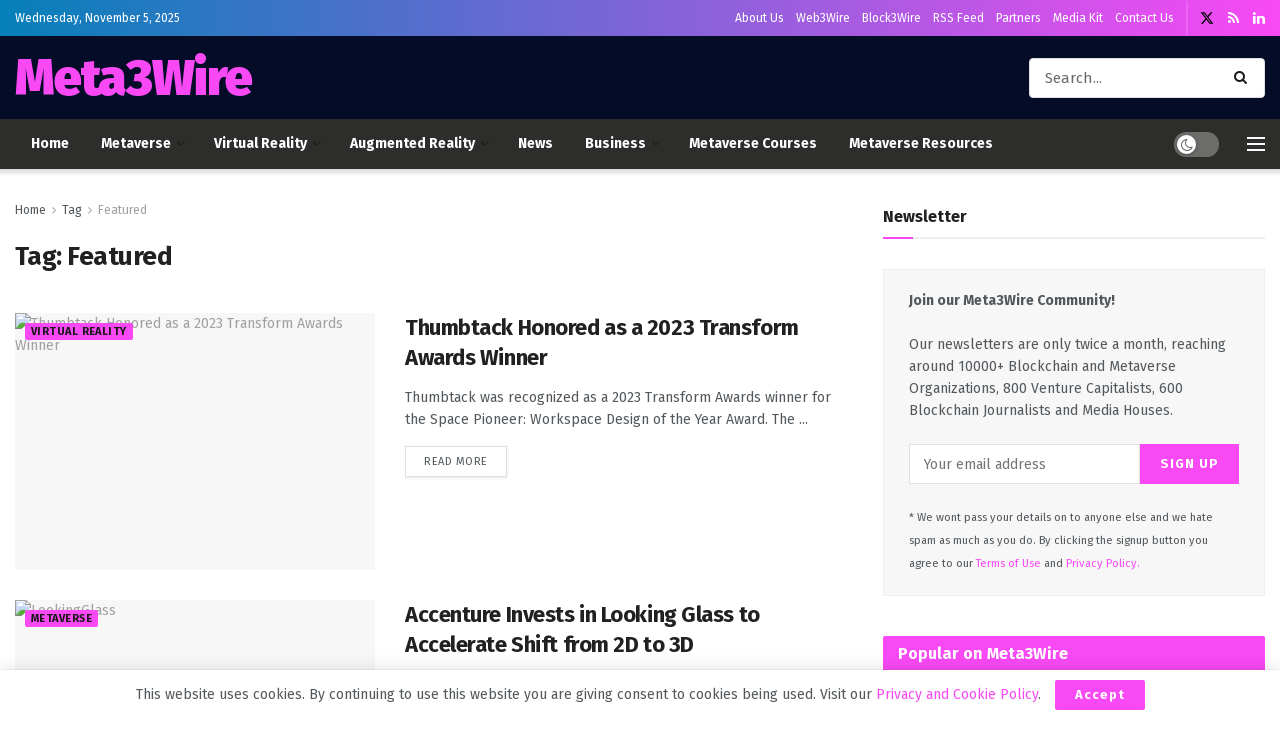

--- FILE ---
content_type: text/html; charset=UTF-8
request_url: https://meta3wire.org/tag/featured/
body_size: 44077
content:
<!doctype html>
<!--[if lt IE 7]> <html class="no-js lt-ie9 lt-ie8 lt-ie7" lang="en-US" prefix="og: https://ogp.me/ns#"> <![endif]-->
<!--[if IE 7]>    <html class="no-js lt-ie9 lt-ie8" lang="en-US" prefix="og: https://ogp.me/ns#"> <![endif]-->
<!--[if IE 8]>    <html class="no-js lt-ie9" lang="en-US" prefix="og: https://ogp.me/ns#"> <![endif]-->
<!--[if IE 9]>    <html class="no-js lt-ie10" lang="en-US" prefix="og: https://ogp.me/ns#"> <![endif]-->
<!--[if gt IE 8]><!--> <html class="no-js" lang="en-US" prefix="og: https://ogp.me/ns#"> <!--<![endif]-->
<head>
    <meta http-equiv="Content-Type" content="text/html; charset=UTF-8" />
    <meta name='viewport' content='width=device-width, initial-scale=1, user-scalable=yes' />
    <link rel="profile" href="http://gmpg.org/xfn/11" />
    <link rel="pingback" href="https://meta3wire.org/xmlrpc.php" />
    <meta property="og:type" content="website">
<meta property="og:title" content="Thumbtack Honored as a 2023 Transform Awards Winner">
<meta property="og:site_name" content="Meta3Wire">
<meta property="og:description" content="Thumbtack was recognized as a 2023 Transform Awards winner for the Space Pioneer: Workspace Design of the Year Award. The">
<meta property="og:url" content="https://meta3wire.org/tag/featured">
<meta property="og:locale" content="en_US">
<meta property="og:image" content="https://meta3wire.org/wp-content/uploads/2023/03/RUIZ_THUMBTACK-scaled.jpg">
<meta property="og:image:height" content="1922">
<meta property="og:image:width" content="2560">
<meta name="twitter:card" content="summary">
<meta name="twitter:url" content="https://meta3wire.org/tag/featured">
<meta name="twitter:title" content="Thumbtack Honored as a 2023 Transform Awards Winner">
<meta name="twitter:description" content="Thumbtack was recognized as a 2023 Transform Awards winner for the Space Pioneer: Workspace Design of the Year Award. The">
<meta name="twitter:image" content="https://meta3wire.org/wp-content/uploads/2023/03/RUIZ_THUMBTACK-scaled.jpg">
<meta name="twitter:image:width" content="2560">
<meta name="twitter:image:height" content="1922">
<meta name="twitter:site" content="https://twitter.com/meta3wire">
			<script type="text/javascript">
			  var jnews_ajax_url = '/?ajax-request=jnews'
			</script>
			<script type="text/javascript">;window.jnews=window.jnews||{},window.jnews.library=window.jnews.library||{},window.jnews.library=function(){"use strict";var e=this;e.win=window,e.doc=document,e.noop=function(){},e.globalBody=e.doc.getElementsByTagName("body")[0],e.globalBody=e.globalBody?e.globalBody:e.doc,e.win.jnewsDataStorage=e.win.jnewsDataStorage||{_storage:new WeakMap,put:function(e,t,n){this._storage.has(e)||this._storage.set(e,new Map),this._storage.get(e).set(t,n)},get:function(e,t){return this._storage.get(e).get(t)},has:function(e,t){return this._storage.has(e)&&this._storage.get(e).has(t)},remove:function(e,t){var n=this._storage.get(e).delete(t);return 0===!this._storage.get(e).size&&this._storage.delete(e),n}},e.windowWidth=function(){return e.win.innerWidth||e.docEl.clientWidth||e.globalBody.clientWidth},e.windowHeight=function(){return e.win.innerHeight||e.docEl.clientHeight||e.globalBody.clientHeight},e.requestAnimationFrame=e.win.requestAnimationFrame||e.win.webkitRequestAnimationFrame||e.win.mozRequestAnimationFrame||e.win.msRequestAnimationFrame||window.oRequestAnimationFrame||function(e){return setTimeout(e,1e3/60)},e.cancelAnimationFrame=e.win.cancelAnimationFrame||e.win.webkitCancelAnimationFrame||e.win.webkitCancelRequestAnimationFrame||e.win.mozCancelAnimationFrame||e.win.msCancelRequestAnimationFrame||e.win.oCancelRequestAnimationFrame||function(e){clearTimeout(e)},e.classListSupport="classList"in document.createElement("_"),e.hasClass=e.classListSupport?function(e,t){return e.classList.contains(t)}:function(e,t){return e.className.indexOf(t)>=0},e.addClass=e.classListSupport?function(t,n){e.hasClass(t,n)||t.classList.add(n)}:function(t,n){e.hasClass(t,n)||(t.className+=" "+n)},e.removeClass=e.classListSupport?function(t,n){e.hasClass(t,n)&&t.classList.remove(n)}:function(t,n){e.hasClass(t,n)&&(t.className=t.className.replace(n,""))},e.objKeys=function(e){var t=[];for(var n in e)Object.prototype.hasOwnProperty.call(e,n)&&t.push(n);return t},e.isObjectSame=function(e,t){var n=!0;return JSON.stringify(e)!==JSON.stringify(t)&&(n=!1),n},e.extend=function(){for(var e,t,n,o=arguments[0]||{},i=1,a=arguments.length;i<a;i++)if(null!==(e=arguments[i]))for(t in e)o!==(n=e[t])&&void 0!==n&&(o[t]=n);return o},e.dataStorage=e.win.jnewsDataStorage,e.isVisible=function(e){return 0!==e.offsetWidth&&0!==e.offsetHeight||e.getBoundingClientRect().length},e.getHeight=function(e){return e.offsetHeight||e.clientHeight||e.getBoundingClientRect().height},e.getWidth=function(e){return e.offsetWidth||e.clientWidth||e.getBoundingClientRect().width},e.supportsPassive=!1;try{var t=Object.defineProperty({},"passive",{get:function(){e.supportsPassive=!0}});"createEvent"in e.doc?e.win.addEventListener("test",null,t):"fireEvent"in e.doc&&e.win.attachEvent("test",null)}catch(e){}e.passiveOption=!!e.supportsPassive&&{passive:!0},e.setStorage=function(e,t){e="jnews-"+e;var n={expired:Math.floor(((new Date).getTime()+432e5)/1e3)};t=Object.assign(n,t);localStorage.setItem(e,JSON.stringify(t))},e.getStorage=function(e){e="jnews-"+e;var t=localStorage.getItem(e);return null!==t&&0<t.length?JSON.parse(localStorage.getItem(e)):{}},e.expiredStorage=function(){var t,n="jnews-";for(var o in localStorage)o.indexOf(n)>-1&&"undefined"!==(t=e.getStorage(o.replace(n,""))).expired&&t.expired<Math.floor((new Date).getTime()/1e3)&&localStorage.removeItem(o)},e.addEvents=function(t,n,o){for(var i in n){var a=["touchstart","touchmove"].indexOf(i)>=0&&!o&&e.passiveOption;"createEvent"in e.doc?t.addEventListener(i,n[i],a):"fireEvent"in e.doc&&t.attachEvent("on"+i,n[i])}},e.removeEvents=function(t,n){for(var o in n)"createEvent"in e.doc?t.removeEventListener(o,n[o]):"fireEvent"in e.doc&&t.detachEvent("on"+o,n[o])},e.triggerEvents=function(t,n,o){var i;o=o||{detail:null};return"createEvent"in e.doc?(!(i=e.doc.createEvent("CustomEvent")||new CustomEvent(n)).initCustomEvent||i.initCustomEvent(n,!0,!1,o),void t.dispatchEvent(i)):"fireEvent"in e.doc?((i=e.doc.createEventObject()).eventType=n,void t.fireEvent("on"+i.eventType,i)):void 0},e.getParents=function(t,n){void 0===n&&(n=e.doc);for(var o=[],i=t.parentNode,a=!1;!a;)if(i){var r=i;r.querySelectorAll(n).length?a=!0:(o.push(r),i=r.parentNode)}else o=[],a=!0;return o},e.forEach=function(e,t,n){for(var o=0,i=e.length;o<i;o++)t.call(n,e[o],o)},e.getText=function(e){return e.innerText||e.textContent},e.setText=function(e,t){var n="object"==typeof t?t.innerText||t.textContent:t;e.innerText&&(e.innerText=n),e.textContent&&(e.textContent=n)},e.httpBuildQuery=function(t){return e.objKeys(t).reduce(function t(n){var o=arguments.length>1&&void 0!==arguments[1]?arguments[1]:null;return function(i,a){var r=n[a];a=encodeURIComponent(a);var s=o?"".concat(o,"[").concat(a,"]"):a;return null==r||"function"==typeof r?(i.push("".concat(s,"=")),i):["number","boolean","string"].includes(typeof r)?(i.push("".concat(s,"=").concat(encodeURIComponent(r))),i):(i.push(e.objKeys(r).reduce(t(r,s),[]).join("&")),i)}}(t),[]).join("&")},e.get=function(t,n,o,i){return o="function"==typeof o?o:e.noop,e.ajax("GET",t,n,o,i)},e.post=function(t,n,o,i){return o="function"==typeof o?o:e.noop,e.ajax("POST",t,n,o,i)},e.ajax=function(t,n,o,i,a){var r=new XMLHttpRequest,s=n,c=e.httpBuildQuery(o);if(t=-1!=["GET","POST"].indexOf(t)?t:"GET",r.open(t,s+("GET"==t?"?"+c:""),!0),"POST"==t&&r.setRequestHeader("Content-type","application/x-www-form-urlencoded"),r.setRequestHeader("X-Requested-With","XMLHttpRequest"),r.onreadystatechange=function(){4===r.readyState&&200<=r.status&&300>r.status&&"function"==typeof i&&i.call(void 0,r.response)},void 0!==a&&!a){return{xhr:r,send:function(){r.send("POST"==t?c:null)}}}return r.send("POST"==t?c:null),{xhr:r}},e.scrollTo=function(t,n,o){function i(e,t,n){this.start=this.position(),this.change=e-this.start,this.currentTime=0,this.increment=20,this.duration=void 0===n?500:n,this.callback=t,this.finish=!1,this.animateScroll()}return Math.easeInOutQuad=function(e,t,n,o){return(e/=o/2)<1?n/2*e*e+t:-n/2*(--e*(e-2)-1)+t},i.prototype.stop=function(){this.finish=!0},i.prototype.move=function(t){e.doc.documentElement.scrollTop=t,e.globalBody.parentNode.scrollTop=t,e.globalBody.scrollTop=t},i.prototype.position=function(){return e.doc.documentElement.scrollTop||e.globalBody.parentNode.scrollTop||e.globalBody.scrollTop},i.prototype.animateScroll=function(){this.currentTime+=this.increment;var t=Math.easeInOutQuad(this.currentTime,this.start,this.change,this.duration);this.move(t),this.currentTime<this.duration&&!this.finish?e.requestAnimationFrame.call(e.win,this.animateScroll.bind(this)):this.callback&&"function"==typeof this.callback&&this.callback()},new i(t,n,o)},e.unwrap=function(t){var n,o=t;e.forEach(t,(function(e,t){n?n+=e:n=e})),o.replaceWith(n)},e.performance={start:function(e){performance.mark(e+"Start")},stop:function(e){performance.mark(e+"End"),performance.measure(e,e+"Start",e+"End")}},e.fps=function(){var t=0,n=0,o=0;!function(){var i=t=0,a=0,r=0,s=document.getElementById("fpsTable"),c=function(t){void 0===document.getElementsByTagName("body")[0]?e.requestAnimationFrame.call(e.win,(function(){c(t)})):document.getElementsByTagName("body")[0].appendChild(t)};null===s&&((s=document.createElement("div")).style.position="fixed",s.style.top="120px",s.style.left="10px",s.style.width="100px",s.style.height="20px",s.style.border="1px solid black",s.style.fontSize="11px",s.style.zIndex="100000",s.style.backgroundColor="white",s.id="fpsTable",c(s));var l=function(){o++,n=Date.now(),(a=(o/(r=(n-t)/1e3)).toPrecision(2))!=i&&(i=a,s.innerHTML=i+"fps"),1<r&&(t=n,o=0),e.requestAnimationFrame.call(e.win,l)};l()}()},e.instr=function(e,t){for(var n=0;n<t.length;n++)if(-1!==e.toLowerCase().indexOf(t[n].toLowerCase()))return!0},e.winLoad=function(t,n){function o(o){if("complete"===e.doc.readyState||"interactive"===e.doc.readyState)return!o||n?setTimeout(t,n||1):t(o),1}o()||e.addEvents(e.win,{load:o})},e.docReady=function(t,n){function o(o){if("complete"===e.doc.readyState||"interactive"===e.doc.readyState)return!o||n?setTimeout(t,n||1):t(o),1}o()||e.addEvents(e.doc,{DOMContentLoaded:o})},e.fireOnce=function(){e.docReady((function(){e.assets=e.assets||[],e.assets.length&&(e.boot(),e.load_assets())}),50)},e.boot=function(){e.length&&e.doc.querySelectorAll("style[media]").forEach((function(e){"not all"==e.getAttribute("media")&&e.removeAttribute("media")}))},e.create_js=function(t,n){var o=e.doc.createElement("script");switch(o.setAttribute("src",t),n){case"defer":o.setAttribute("defer",!0);break;case"async":o.setAttribute("async",!0);break;case"deferasync":o.setAttribute("defer",!0),o.setAttribute("async",!0)}e.globalBody.appendChild(o)},e.load_assets=function(){"object"==typeof e.assets&&e.forEach(e.assets.slice(0),(function(t,n){var o="";t.defer&&(o+="defer"),t.async&&(o+="async"),e.create_js(t.url,o);var i=e.assets.indexOf(t);i>-1&&e.assets.splice(i,1)})),e.assets=jnewsoption.au_scripts=window.jnewsads=[]},e.setCookie=function(e,t,n){var o="";if(n){var i=new Date;i.setTime(i.getTime()+24*n*60*60*1e3),o="; expires="+i.toUTCString()}document.cookie=e+"="+(t||"")+o+"; path=/"},e.getCookie=function(e){for(var t=e+"=",n=document.cookie.split(";"),o=0;o<n.length;o++){for(var i=n[o];" "==i.charAt(0);)i=i.substring(1,i.length);if(0==i.indexOf(t))return i.substring(t.length,i.length)}return null},e.eraseCookie=function(e){document.cookie=e+"=; Path=/; Expires=Thu, 01 Jan 1970 00:00:01 GMT;"},e.docReady((function(){e.globalBody=e.globalBody==e.doc?e.doc.getElementsByTagName("body")[0]:e.globalBody,e.globalBody=e.globalBody?e.globalBody:e.doc})),e.winLoad((function(){e.winLoad((function(){var t=!1;if(void 0!==window.jnewsadmin)if(void 0!==window.file_version_checker){var n=e.objKeys(window.file_version_checker);n.length?n.forEach((function(e){t||"10.0.4"===window.file_version_checker[e]||(t=!0)})):t=!0}else t=!0;t&&(window.jnewsHelper.getMessage(),window.jnewsHelper.getNotice())}),2500)}))},window.jnews.library=new window.jnews.library;</script>
<!-- Search Engine Optimization by Rank Math - https://rankmath.com/ -->
<title>Featured - Meta3Wire</title>
<meta name="robots" content="follow, noindex"/>
<meta property="og:locale" content="en_US" />
<meta property="og:type" content="article" />
<meta property="og:title" content="Featured - Meta3Wire" />
<meta property="og:url" content="https://meta3wire.org/tag/featured/" />
<meta property="og:site_name" content="Meta3Wire" />
<meta property="og:image" content="https://meta3wire.org/wp-content/uploads/2022/12/metaverse-digital-avatar.png" />
<meta property="og:image:secure_url" content="https://meta3wire.org/wp-content/uploads/2022/12/metaverse-digital-avatar.png" />
<meta property="og:image:width" content="1000" />
<meta property="og:image:height" content="667" />
<meta property="og:image:alt" content="Metaverse - meta3wire" />
<meta property="og:image:type" content="image/png" />
<meta name="twitter:card" content="summary_large_image" />
<meta name="twitter:title" content="Featured - Meta3Wire" />
<meta name="twitter:image" content="https://meta3wire.org/wp-content/uploads/2022/12/metaverse-digital-avatar.png" />
<meta name="twitter:label1" content="Posts" />
<meta name="twitter:data1" content="11" />
<script type="application/ld+json" class="rank-math-schema">{"@context":"https://schema.org","@graph":[{"@type":"Organization","@id":"https://meta3wire.org/#organization","name":"Meta3Wire","url":"https://meta3wire.org","logo":{"@type":"ImageObject","@id":"https://meta3wire.org/#logo","url":"https://meta3wire.org/wp-content/uploads/2022/12/cropped-favicon-3.png","contentUrl":"https://meta3wire.org/wp-content/uploads/2022/12/cropped-favicon-3.png","caption":"Meta3Wire","inLanguage":"en-US","width":"512","height":"512"}},{"@type":"WebSite","@id":"https://meta3wire.org/#website","url":"https://meta3wire.org","name":"Meta3Wire","publisher":{"@id":"https://meta3wire.org/#organization"},"inLanguage":"en-US"},{"@type":"CollectionPage","@id":"https://meta3wire.org/tag/featured/#webpage","url":"https://meta3wire.org/tag/featured/","name":"Featured - Meta3Wire","isPartOf":{"@id":"https://meta3wire.org/#website"},"inLanguage":"en-US"}]}</script>
<!-- /Rank Math WordPress SEO plugin -->

<link rel='dns-prefetch' href='//www.googletagmanager.com' />
<link rel='dns-prefetch' href='//cdnjs.cloudflare.com' />
<link rel='dns-prefetch' href='//fonts.googleapis.com' />
<link rel='preconnect' href='https://fonts.gstatic.com' />
<link rel="alternate" type="application/rss+xml" title="Meta3Wire &raquo; Feed" href="https://meta3wire.org/feed/" />
<link rel="alternate" type="application/rss+xml" title="Meta3Wire &raquo; Comments Feed" href="https://meta3wire.org/comments/feed/" />
<link rel="alternate" type="application/rss+xml" title="Meta3Wire &raquo; Featured Tag Feed" href="https://meta3wire.org/tag/featured/feed/" />
<script type="text/javascript">
/* <![CDATA[ */
window._wpemojiSettings = {"baseUrl":"https:\/\/s.w.org\/images\/core\/emoji\/15.0.3\/72x72\/","ext":".png","svgUrl":"https:\/\/s.w.org\/images\/core\/emoji\/15.0.3\/svg\/","svgExt":".svg","source":{"concatemoji":"https:\/\/meta3wire.org\/wp-includes\/js\/wp-emoji-release.min.js?ver=6.6.4"}};
/*! This file is auto-generated */
!function(i,n){var o,s,e;function c(e){try{var t={supportTests:e,timestamp:(new Date).valueOf()};sessionStorage.setItem(o,JSON.stringify(t))}catch(e){}}function p(e,t,n){e.clearRect(0,0,e.canvas.width,e.canvas.height),e.fillText(t,0,0);var t=new Uint32Array(e.getImageData(0,0,e.canvas.width,e.canvas.height).data),r=(e.clearRect(0,0,e.canvas.width,e.canvas.height),e.fillText(n,0,0),new Uint32Array(e.getImageData(0,0,e.canvas.width,e.canvas.height).data));return t.every(function(e,t){return e===r[t]})}function u(e,t,n){switch(t){case"flag":return n(e,"\ud83c\udff3\ufe0f\u200d\u26a7\ufe0f","\ud83c\udff3\ufe0f\u200b\u26a7\ufe0f")?!1:!n(e,"\ud83c\uddfa\ud83c\uddf3","\ud83c\uddfa\u200b\ud83c\uddf3")&&!n(e,"\ud83c\udff4\udb40\udc67\udb40\udc62\udb40\udc65\udb40\udc6e\udb40\udc67\udb40\udc7f","\ud83c\udff4\u200b\udb40\udc67\u200b\udb40\udc62\u200b\udb40\udc65\u200b\udb40\udc6e\u200b\udb40\udc67\u200b\udb40\udc7f");case"emoji":return!n(e,"\ud83d\udc26\u200d\u2b1b","\ud83d\udc26\u200b\u2b1b")}return!1}function f(e,t,n){var r="undefined"!=typeof WorkerGlobalScope&&self instanceof WorkerGlobalScope?new OffscreenCanvas(300,150):i.createElement("canvas"),a=r.getContext("2d",{willReadFrequently:!0}),o=(a.textBaseline="top",a.font="600 32px Arial",{});return e.forEach(function(e){o[e]=t(a,e,n)}),o}function t(e){var t=i.createElement("script");t.src=e,t.defer=!0,i.head.appendChild(t)}"undefined"!=typeof Promise&&(o="wpEmojiSettingsSupports",s=["flag","emoji"],n.supports={everything:!0,everythingExceptFlag:!0},e=new Promise(function(e){i.addEventListener("DOMContentLoaded",e,{once:!0})}),new Promise(function(t){var n=function(){try{var e=JSON.parse(sessionStorage.getItem(o));if("object"==typeof e&&"number"==typeof e.timestamp&&(new Date).valueOf()<e.timestamp+604800&&"object"==typeof e.supportTests)return e.supportTests}catch(e){}return null}();if(!n){if("undefined"!=typeof Worker&&"undefined"!=typeof OffscreenCanvas&&"undefined"!=typeof URL&&URL.createObjectURL&&"undefined"!=typeof Blob)try{var e="postMessage("+f.toString()+"("+[JSON.stringify(s),u.toString(),p.toString()].join(",")+"));",r=new Blob([e],{type:"text/javascript"}),a=new Worker(URL.createObjectURL(r),{name:"wpTestEmojiSupports"});return void(a.onmessage=function(e){c(n=e.data),a.terminate(),t(n)})}catch(e){}c(n=f(s,u,p))}t(n)}).then(function(e){for(var t in e)n.supports[t]=e[t],n.supports.everything=n.supports.everything&&n.supports[t],"flag"!==t&&(n.supports.everythingExceptFlag=n.supports.everythingExceptFlag&&n.supports[t]);n.supports.everythingExceptFlag=n.supports.everythingExceptFlag&&!n.supports.flag,n.DOMReady=!1,n.readyCallback=function(){n.DOMReady=!0}}).then(function(){return e}).then(function(){var e;n.supports.everything||(n.readyCallback(),(e=n.source||{}).concatemoji?t(e.concatemoji):e.wpemoji&&e.twemoji&&(t(e.twemoji),t(e.wpemoji)))}))}((window,document),window._wpemojiSettings);
/* ]]> */
</script>
<style id='wp-emoji-styles-inline-css' type='text/css'>

	img.wp-smiley, img.emoji {
		display: inline !important;
		border: none !important;
		box-shadow: none !important;
		height: 1em !important;
		width: 1em !important;
		margin: 0 0.07em !important;
		vertical-align: -0.1em !important;
		background: none !important;
		padding: 0 !important;
	}
</style>
<style id='likecoin-nft-widget-style-inline-css' type='text/css'>
.wp-block-likecoin-nft-widget{padding:2px}

</style>
<style id='likecoin-nft-collect-button-style-inline-css' type='text/css'>
.wp-block-likecoin-nft-collect-button{padding:2px}

</style>
<style id='rank-math-toc-block-style-inline-css' type='text/css'>
.wp-block-rank-math-toc-block nav ol{counter-reset:item}.wp-block-rank-math-toc-block nav ol li{display:block}.wp-block-rank-math-toc-block nav ol li:before{content:counters(item, ".") ". ";counter-increment:item}

</style>
<link rel='stylesheet' id='font-awesome4.7.0-css' href='https://meta3wire.org/wp-content/plugins/ulc/assets/css/font-awesome.min.css?ver=1.4.5' type='text/css' media='all' />
<link rel='stylesheet' id='jquery.webui-popover-css' href='https://meta3wire.org/wp-content/plugins/ulc/assets/css/jquery.webui-popover.min.css?ver=1.4.5' type='text/css' media='all' />
<link rel='stylesheet' id='ulc_main-css' href='https://meta3wire.org/wp-content/plugins/ulc/assets/css/style.css?ver=1.4.5' type='text/css' media='all' />
<link rel='stylesheet' id='wp-event-manager-frontend-css' href='https://meta3wire.org/wp-content/plugins/wp-event-manager/assets/css/frontend.min.css?ver=6.6.4' type='text/css' media='all' />
<link rel='stylesheet' id='wp-event-manager-jquery-ui-css-css' href='https://meta3wire.org/wp-content/plugins/wp-event-manager/assets/js/jquery-ui/jquery-ui.css?ver=6.6.4' type='text/css' media='all' />
<link rel='stylesheet' id='wp-event-manager-jquery-timepicker-css-css' href='https://meta3wire.org/wp-content/plugins/wp-event-manager/assets/js/jquery-timepicker/jquery.timepicker.min.css?ver=6.6.4' type='text/css' media='all' />
<link rel='stylesheet' id='wp-event-manager-grid-style-css' href='https://meta3wire.org/wp-content/plugins/wp-event-manager/assets/css/wpem-grid.min.css?ver=6.6.4' type='text/css' media='all' />
<link rel='stylesheet' id='wp-event-manager-font-style-css' href='https://meta3wire.org/wp-content/plugins/wp-event-manager/assets/fonts/style.css?ver=6.6.4' type='text/css' media='all' />
<link rel='stylesheet' id='mdp-speaker-css' href='https://meta3wire.org/wp-content/plugins/speaker/css/speaker.min.css?ver=4.1.0' type='text/css' media='all' />
<style id='mdp-speaker-inline-css' type='text/css'>

            .mdp-speaker-wrapper {
	            --mdp-speaker-player-padding: 0px 0px 0px 0px;
	            --mdp-speaker-player-margin: 0px 0px 20px 0px;
	            --mdp-speaker-player-radius: 20px 20px 20px 20px;
	            --mdp-speaker-player-color: rgba(2, 83, 238, .09);
	            --mdp-speaker-player-thumbnail-height: 250px;
	            --mdp-speaker-player-color-controls: rgba(2, 83, 238, 1);
	            --mdp-speaker-player-color-controls-hover: #ffffff;
	            --mdp-speaker-player-color-text: #446cb8;
	            --mdp-speaker-player-icon-size: 16px;
	            --mdp-speaker-player-font-size: 12px;
	            --mdp-speaker-player-wave-color: rgba(2, 83, 238, .5);
	            --mdp-speaker-player-progress-color: rgba(2, 83, 238, 1);
	            --mdp-speaker-row-gap: 20px;
	        }
        
</style>
<link rel='stylesheet' id='mdp-speaker-player-chrome-css' href='https://meta3wire.org/wp-content/plugins/speaker/css/speaker-player-chrome.min.css?ver=4.1.0' type='text/css' media='all' />
<link rel='stylesheet' id='js_composer_front-css' href='https://meta3wire.org/wp-content/plugins/js_composer/assets/css/js_composer.min.css?ver=7.8' type='text/css' media='all' />
<link rel='stylesheet' id='jeg_customizer_font-css' href='//fonts.googleapis.com/css?family=Fira+Sans%3Aregular%2C700%2C900&#038;display=swap&#038;ver=1.3.0' type='text/css' media='all' />
<link rel='stylesheet' id='jnews-frontend-css' href='https://meta3wire.org/wp-content/themes/jnews/assets/dist/frontend.min.css?ver=11.6.2' type='text/css' media='all' />
<link rel='stylesheet' id='jnews-js-composer-css' href='https://meta3wire.org/wp-content/themes/jnews/assets/css/js-composer-frontend.css?ver=11.6.2' type='text/css' media='all' />
<link rel='stylesheet' id='jnews-style-css' href='https://meta3wire.org/wp-content/themes/jnews/style.css?ver=11.6.2' type='text/css' media='all' />
<link rel='stylesheet' id='jnews-darkmode-css' href='https://meta3wire.org/wp-content/themes/jnews/assets/css/darkmode.css?ver=11.6.2' type='text/css' media='all' />
<link rel='stylesheet' id='jnews-scheme-css' href='https://meta3wire.org/wp-content/uploads/jnews/scheme.css?ver=1675268244' type='text/css' media='all' />
<link rel='stylesheet' id='coinmc-fontawesome-css' href='https://meta3wire.org/wp-content/plugins/coinpress/assets/public/css/fontawesome.min.css?ver=5.3.1' type='text/css' media='all' />
<link rel='stylesheet' id='coinmc-flatpickr-css' href='https://meta3wire.org/wp-content/plugins/coinpress/assets/public/css/flatpickr.min.css?ver=2.3.6' type='text/css' media='all' />
<link rel='stylesheet' id='coinmc-grid-css' href='https://meta3wire.org/wp-content/plugins/coinpress/assets/public/css/flexboxgrid.css?ver=2.3.6' type='text/css' media='all' />
<link rel='stylesheet' id='mcw-crypto-datatable-css' href='https://meta3wire.org/wp-content/plugins/coinpress/assets/public/css/jquery.dataTables.min.css?ver=1.10.18' type='text/css' media='all' />
<link rel='stylesheet' id='coinmc-crypto-table-css' href='https://meta3wire.org/wp-content/plugins/coinpress/assets/public/css/table.css?ver=2.3.6' type='text/css' media='all' />
<link rel='stylesheet' id='coinmc-tippy-css' href='https://meta3wire.org/wp-content/plugins/coinpress/assets/public/css/tippy.min.css?ver=3.0.6' type='text/css' media='all' />
<link rel='stylesheet' id='coinmc-crypto-css' href='https://meta3wire.org/wp-content/plugins/coinpress/assets/public/css/style.css?ver=2.3.6' type='text/css' media='all' />
<style id='coinmc-crypto-inline-css' type='text/css'>
.coinpage, .coinpage .entry-content, .cryptoboxes, .tippy-content { font-family: Fira Sans; }
</style>
<link rel='stylesheet' id='coinmc-google-fonts-css' href='https://fonts.googleapis.com/css?family=Fira+Sans&#038;ver=6.6.4' type='text/css' media='all' />
<link rel='stylesheet' id='mcw-google-fonts-css' href='https://fonts.googleapis.com/css?family=Fira+Sans&#038;ver=6.6.4' type='text/css' media='all' />
<link rel='stylesheet' id='mcw-crypto-css' href='https://meta3wire.org/wp-content/plugins/massive-cryptocurrency-widgets/assets/public/css/style.css?ver=3.2.8' type='text/css' media='all' />
<link rel='stylesheet' id='mcw-crypto-select-css' href='https://meta3wire.org/wp-content/plugins/massive-cryptocurrency-widgets/assets/public/css/selectize.custom.css?ver=3.2.8' type='text/css' media='all' />
<link rel='stylesheet' id='jnews-social-login-style-css' href='https://meta3wire.org/wp-content/plugins/jnews-social-login/assets/css/plugin.css?ver=11.0.4' type='text/css' media='all' />
<link rel='stylesheet' id='jnews-weather-style-css' href='https://meta3wire.org/wp-content/plugins/jnews-weather/assets/css/plugin.css?ver=11.0.2' type='text/css' media='all' />
<link rel='stylesheet' id='jnews-push-notification-css' href='https://meta3wire.org/wp-content/plugins/jnews-push-notification/assets/css/plugin.css?ver=11.0.0' type='text/css' media='all' />
<script type="text/javascript" src="https://meta3wire.org/wp-includes/js/jquery/jquery.min.js?ver=3.7.1" id="jquery-core-js"></script>
<script type="text/javascript" src="https://meta3wire.org/wp-includes/js/jquery/jquery-migrate.min.js?ver=3.4.1" id="jquery-migrate-js"></script>

<!-- Google tag (gtag.js) snippet added by Site Kit -->

<!-- Google Analytics snippet added by Site Kit -->
<script type="text/javascript" src="https://www.googletagmanager.com/gtag/js?id=G-EBRT2GZCT9" id="google_gtagjs-js" async></script>
<script type="text/javascript" id="google_gtagjs-js-after">
/* <![CDATA[ */
window.dataLayer = window.dataLayer || [];function gtag(){dataLayer.push(arguments);}
gtag("set","linker",{"domains":["meta3wire.org"]});
gtag("js", new Date());
gtag("set", "developer_id.dZTNiMT", true);
gtag("config", "G-EBRT2GZCT9");
/* ]]> */
</script>

<!-- End Google tag (gtag.js) snippet added by Site Kit -->
<script></script><link rel="https://api.w.org/" href="https://meta3wire.org/wp-json/" /><link rel="alternate" title="JSON" type="application/json" href="https://meta3wire.org/wp-json/wp/v2/tags/192" /><link rel="EditURI" type="application/rsd+xml" title="RSD" href="https://meta3wire.org/xmlrpc.php?rsd" />
<meta name="generator" content="WordPress 6.6.4" />
<meta name="generator" content="Site Kit by Google 1.135.0" /><meta name="likecoin:liker-id" content="meta3wire"><meta name="likecoin:wallet" content="like15jvte3nz3saaexwhxhn04ynp8my6urk6773528"><meta name="generator" content="Powered by WPBakery Page Builder - drag and drop page builder for WordPress."/>
<script type='application/ld+json'>{"@context":"http:\/\/schema.org","@type":"Organization","@id":"https:\/\/meta3wire.org\/#organization","url":"https:\/\/meta3wire.org\/","name":"","logo":{"@type":"ImageObject","url":""},"sameAs":["https:\/\/twitter.com\/meta3wire","https:\/\/meta3wire.org\/feed\/gn","https:\/\/www.linkedin.com\/company\/meta3wire"]}</script>
<script type='application/ld+json'>{"@context":"http:\/\/schema.org","@type":"WebSite","@id":"https:\/\/meta3wire.org\/#website","url":"https:\/\/meta3wire.org\/","name":"","potentialAction":{"@type":"SearchAction","target":"https:\/\/meta3wire.org\/?s={search_term_string}","query-input":"required name=search_term_string"}}</script>
<link rel="icon" href="https://meta3wire.org/wp-content/uploads/2022/12/cropped-favicon-3-32x32.png" sizes="32x32" />
<link rel="icon" href="https://meta3wire.org/wp-content/uploads/2022/12/cropped-favicon-3-192x192.png" sizes="192x192" />
<link rel="apple-touch-icon" href="https://meta3wire.org/wp-content/uploads/2022/12/cropped-favicon-3-180x180.png" />
<meta name="msapplication-TileImage" content="https://meta3wire.org/wp-content/uploads/2022/12/cropped-favicon-3-270x270.png" />
<style id="jeg_dynamic_css" type="text/css" data-type="jeg_custom-css">@media only screen and (min-width : 1200px) { .container, .jeg_vc_content > .vc_row, .jeg_vc_content > .wpb-content-wrapper > .vc_row, .jeg_vc_content > .vc_element > .vc_row, .jeg_vc_content > .wpb-content-wrapper > .vc_element > .vc_row, .jeg_vc_content > .vc_row[data-vc-full-width="true"]:not([data-vc-stretch-content="true"]) > .jeg-vc-wrapper, .jeg_vc_content > .wpb-content-wrapper > .vc_row[data-vc-full-width="true"]:not([data-vc-stretch-content="true"]) > .jeg-vc-wrapper, .jeg_vc_content > .vc_element > .vc_row[data-vc-full-width="true"]:not([data-vc-stretch-content="true"]) > .jeg-vc-wrapper, .jeg_vc_content > .wpb-content-wrapper > .vc_element > .vc_row[data-vc-full-width="true"]:not([data-vc-stretch-content="true"]) > .jeg-vc-wrapper { max-width : 1370px; } .elementor-section.elementor-section-boxed > .elementor-container { max-width : 1370px; }  } @media only screen and (min-width : 1441px) { .container, .jeg_vc_content > .vc_row, .jeg_vc_content > .wpb-content-wrapper > .vc_row, .jeg_vc_content > .vc_element > .vc_row, .jeg_vc_content > .wpb-content-wrapper > .vc_element > .vc_row, .jeg_vc_content > .vc_row[data-vc-full-width="true"]:not([data-vc-stretch-content="true"]) > .jeg-vc-wrapper, .jeg_vc_content > .wpb-content-wrapper > .vc_row[data-vc-full-width="true"]:not([data-vc-stretch-content="true"]) > .jeg-vc-wrapper, .jeg_vc_content > .vc_element > .vc_row[data-vc-full-width="true"]:not([data-vc-stretch-content="true"]) > .jeg-vc-wrapper, .jeg_vc_content > .wpb-content-wrapper > .vc_element > .vc_row[data-vc-full-width="true"]:not([data-vc-stretch-content="true"]) > .jeg-vc-wrapper { max-width : 1400px; } .elementor-section.elementor-section-boxed > .elementor-container { max-width : 1400px; }  } body { --j-accent-color : #f849f5; } a, .jeg_menu_style_5>li>a:hover, .jeg_menu_style_5>li.sfHover>a, .jeg_menu_style_5>li.current-menu-item>a, .jeg_menu_style_5>li.current-menu-ancestor>a, .jeg_navbar .jeg_menu:not(.jeg_main_menu)>li>a:hover, .jeg_midbar .jeg_menu:not(.jeg_main_menu)>li>a:hover, .jeg_side_tabs li.active, .jeg_block_heading_5 strong, .jeg_block_heading_6 strong, .jeg_block_heading_7 strong, .jeg_block_heading_8 strong, .jeg_subcat_list li a:hover, .jeg_subcat_list li button:hover, .jeg_pl_lg_7 .jeg_thumb .jeg_post_category a, .jeg_pl_xs_2:before, .jeg_pl_xs_4 .jeg_postblock_content:before, .jeg_postblock .jeg_post_title a:hover, .jeg_hero_style_6 .jeg_post_title a:hover, .jeg_sidefeed .jeg_pl_xs_3 .jeg_post_title a:hover, .widget_jnews_popular .jeg_post_title a:hover, .jeg_meta_author a, .widget_archive li a:hover, .widget_pages li a:hover, .widget_meta li a:hover, .widget_recent_entries li a:hover, .widget_rss li a:hover, .widget_rss cite, .widget_categories li a:hover, .widget_categories li.current-cat>a, #breadcrumbs a:hover, .jeg_share_count .counts, .commentlist .bypostauthor>.comment-body>.comment-author>.fn, span.required, .jeg_review_title, .bestprice .price, .authorlink a:hover, .jeg_vertical_playlist .jeg_video_playlist_play_icon, .jeg_vertical_playlist .jeg_video_playlist_item.active .jeg_video_playlist_thumbnail:before, .jeg_horizontal_playlist .jeg_video_playlist_play, .woocommerce li.product .pricegroup .button, .widget_display_forums li a:hover, .widget_display_topics li:before, .widget_display_replies li:before, .widget_display_views li:before, .bbp-breadcrumb a:hover, .jeg_mobile_menu li.sfHover>a, .jeg_mobile_menu li a:hover, .split-template-6 .pagenum, .jeg_mobile_menu_style_5>li>a:hover, .jeg_mobile_menu_style_5>li.sfHover>a, .jeg_mobile_menu_style_5>li.current-menu-item>a, .jeg_mobile_menu_style_5>li.current-menu-ancestor>a { color : #f849f5; } .jeg_menu_style_1>li>a:before, .jeg_menu_style_2>li>a:before, .jeg_menu_style_3>li>a:before, .jeg_side_toggle, .jeg_slide_caption .jeg_post_category a, .jeg_slider_type_1_wrapper .tns-controls button.tns-next, .jeg_block_heading_1 .jeg_block_title span, .jeg_block_heading_2 .jeg_block_title span, .jeg_block_heading_3, .jeg_block_heading_4 .jeg_block_title span, .jeg_block_heading_6:after, .jeg_pl_lg_box .jeg_post_category a, .jeg_pl_md_box .jeg_post_category a, .jeg_readmore:hover, .jeg_thumb .jeg_post_category a, .jeg_block_loadmore a:hover, .jeg_postblock.alt .jeg_block_loadmore a:hover, .jeg_block_loadmore a.active, .jeg_postblock_carousel_2 .jeg_post_category a, .jeg_heroblock .jeg_post_category a, .jeg_pagenav_1 .page_number.active, .jeg_pagenav_1 .page_number.active:hover, input[type="submit"], .btn, .button, .widget_tag_cloud a:hover, .popularpost_item:hover .jeg_post_title a:before, .jeg_splitpost_4 .page_nav, .jeg_splitpost_5 .page_nav, .jeg_post_via a:hover, .jeg_post_source a:hover, .jeg_post_tags a:hover, .comment-reply-title small a:before, .comment-reply-title small a:after, .jeg_storelist .productlink, .authorlink li.active a:before, .jeg_footer.dark .socials_widget:not(.nobg) a:hover .fa, div.jeg_breakingnews_title, .jeg_overlay_slider_bottom_wrapper .tns-controls button, .jeg_overlay_slider_bottom_wrapper .tns-controls button:hover, .jeg_vertical_playlist .jeg_video_playlist_current, .woocommerce span.onsale, .woocommerce #respond input#submit:hover, .woocommerce a.button:hover, .woocommerce button.button:hover, .woocommerce input.button:hover, .woocommerce #respond input#submit.alt, .woocommerce a.button.alt, .woocommerce button.button.alt, .woocommerce input.button.alt, .jeg_popup_post .caption, .jeg_footer.dark input[type="submit"], .jeg_footer.dark .btn, .jeg_footer.dark .button, .footer_widget.widget_tag_cloud a:hover, .jeg_inner_content .content-inner .jeg_post_category a:hover, #buddypress .standard-form button, #buddypress a.button, #buddypress input[type="submit"], #buddypress input[type="button"], #buddypress input[type="reset"], #buddypress ul.button-nav li a, #buddypress .generic-button a, #buddypress .generic-button button, #buddypress .comment-reply-link, #buddypress a.bp-title-button, #buddypress.buddypress-wrap .members-list li .user-update .activity-read-more a, div#buddypress .standard-form button:hover, div#buddypress a.button:hover, div#buddypress input[type="submit"]:hover, div#buddypress input[type="button"]:hover, div#buddypress input[type="reset"]:hover, div#buddypress ul.button-nav li a:hover, div#buddypress .generic-button a:hover, div#buddypress .generic-button button:hover, div#buddypress .comment-reply-link:hover, div#buddypress a.bp-title-button:hover, div#buddypress.buddypress-wrap .members-list li .user-update .activity-read-more a:hover, #buddypress #item-nav .item-list-tabs ul li a:before, .jeg_inner_content .jeg_meta_container .follow-wrapper a { background-color : #f849f5; } .jeg_block_heading_7 .jeg_block_title span, .jeg_readmore:hover, .jeg_block_loadmore a:hover, .jeg_block_loadmore a.active, .jeg_pagenav_1 .page_number.active, .jeg_pagenav_1 .page_number.active:hover, .jeg_pagenav_3 .page_number:hover, .jeg_prevnext_post a:hover h3, .jeg_overlay_slider .jeg_post_category, .jeg_sidefeed .jeg_post.active, .jeg_vertical_playlist.jeg_vertical_playlist .jeg_video_playlist_item.active .jeg_video_playlist_thumbnail img, .jeg_horizontal_playlist .jeg_video_playlist_item.active { border-color : #f849f5; } .jeg_tabpost_nav li.active, .woocommerce div.product .woocommerce-tabs ul.tabs li.active, .jeg_mobile_menu_style_1>li.current-menu-item a, .jeg_mobile_menu_style_1>li.current-menu-ancestor a, .jeg_mobile_menu_style_2>li.current-menu-item::after, .jeg_mobile_menu_style_2>li.current-menu-ancestor::after, .jeg_mobile_menu_style_3>li.current-menu-item::before, .jeg_mobile_menu_style_3>li.current-menu-ancestor::before { border-bottom-color : #f849f5; } .jeg_topbar .jeg_nav_row, .jeg_topbar .jeg_search_no_expand .jeg_search_input { line-height : 36px; } .jeg_topbar .jeg_nav_row, .jeg_topbar .jeg_nav_icon { height : 36px; } .jeg_topbar, .jeg_topbar.dark, .jeg_topbar.custom { background : #0680b9; background: -moz-linear-gradient(90deg, #0680b9 0%, #f849f5 100%);background: -webkit-linear-gradient(90deg, #0680b9 0%, #f849f5 100%);background: -o-linear-gradient(90deg, #0680b9 0%, #f849f5 100%);background: -ms-linear-gradient(90deg, #0680b9 0%, #f849f5 100%);background: linear-gradient(90deg, #0680b9 0%, #f849f5 100%); } .jeg_topbar, .jeg_topbar.dark { color : #9e9e9e; border-top-width : 0px; border-top-color : #f849f5; } .jeg_topbar a, .jeg_topbar.dark a { color : #ffffff; } .jeg_midbar { height : 83px; } .jeg_midbar, .jeg_midbar.dark { background-color : #050c28; } .jeg_header .jeg_bottombar.jeg_navbar_wrapper:not(.jeg_navbar_boxed), .jeg_header .jeg_bottombar.jeg_navbar_boxed .jeg_nav_row { background : #2d2d2b; } .jeg_header .jeg_bottombar, .jeg_header .jeg_bottombar.jeg_navbar_dark, .jeg_bottombar.jeg_navbar_boxed .jeg_nav_row, .jeg_bottombar.jeg_navbar_dark.jeg_navbar_boxed .jeg_nav_row { border-bottom-width : 0px; } .jeg_header_sticky .jeg_navbar_wrapper:not(.jeg_navbar_boxed), .jeg_header_sticky .jeg_navbar_boxed .jeg_nav_row { background : #050c28; } .jeg_stickybar, .jeg_stickybar.dark { border-bottom-width : 3px; } .jeg_header .socials_widget > a > i.fa:before { color : #ffffff; } .jeg_header .socials_widget.nobg > a > span.jeg-icon svg { fill : #ffffff; } .jeg_header .socials_widget > a > span.jeg-icon svg { fill : #ffffff; } .jeg_top_date { color : #ffffff; } .jeg_header .jeg_search_wrapper.search_icon .jeg_search_toggle { color : #ffffff; } .jeg_nav_search { width : 100%; } .jeg_header .jeg_search_no_expand .jeg_search_form .jeg_search_input { background-color : #ffffff; } .jeg_header .jeg_search_no_expand .jeg_search_form button.jeg_search_button { color : #191818; } .jeg_header .jeg_search_wrapper.jeg_search_no_expand .jeg_search_form .jeg_search_input { color : #191818; } .jeg_header .jeg_search_no_expand .jeg_search_form .jeg_search_input::-webkit-input-placeholder { color : rgba(25,24,24,0.65); } .jeg_header .jeg_search_no_expand .jeg_search_form .jeg_search_input:-moz-placeholder { color : rgba(25,24,24,0.65); } .jeg_header .jeg_search_no_expand .jeg_search_form .jeg_search_input::-moz-placeholder { color : rgba(25,24,24,0.65); } .jeg_header .jeg_search_no_expand .jeg_search_form .jeg_search_input:-ms-input-placeholder { color : rgba(25,24,24,0.65); } .jeg_header .jeg_menu.jeg_main_menu > li > a { color : #ffffff; } .jeg_header .jeg_menu_style_4 > li > a:hover, .jeg_header .jeg_menu_style_4 > li.sfHover > a, .jeg_header .jeg_menu_style_4 > li.current-menu-item > a, .jeg_header .jeg_menu_style_4 > li.current-menu-ancestor > a, .jeg_navbar_dark .jeg_menu_style_4 > li > a:hover, .jeg_navbar_dark .jeg_menu_style_4 > li.sfHover > a, .jeg_navbar_dark .jeg_menu_style_4 > li.current-menu-item > a, .jeg_navbar_dark .jeg_menu_style_4 > li.current-menu-ancestor > a { background : #f849f5; } .jeg_header .jeg_menu.jeg_main_menu > li > a:hover, .jeg_header .jeg_menu.jeg_main_menu > li.sfHover > a, .jeg_header .jeg_menu.jeg_main_menu > li > .sf-with-ul:hover:after, .jeg_header .jeg_menu.jeg_main_menu > li.sfHover > .sf-with-ul:after, .jeg_header .jeg_menu_style_4 > li.current-menu-item > a, .jeg_header .jeg_menu_style_4 > li.current-menu-ancestor > a, .jeg_header .jeg_menu_style_5 > li.current-menu-item > a, .jeg_header .jeg_menu_style_5 > li.current-menu-ancestor > a { color : #000000; } .jeg_header .jeg_navbar_wrapper .sf-arrows .sf-with-ul:after { color : rgba(0,0,0,0.4); } .jnews .jeg_header .jeg_menu.jeg_top_menu > li > a { color : #ffffff; } .jeg_nav_item.jeg_logo .site-title a { font-family: "Fira Sans",Helvetica,Arial,sans-serif;font-weight : 900; font-style : normal; font-size: 50px; color : #f849f5;  } .jeg_stickybar .jeg_nav_item.jeg_logo .site-title a { font-family: "Fira Sans",Helvetica,Arial,sans-serif;font-weight : 900; font-style : normal; font-size: 40px; color : #f849f5;  } .jeg_nav_item.jeg_mobile_logo .site-title a { font-family: "Fira Sans",Helvetica,Arial,sans-serif;font-weight : 900; font-style : normal; font-size: 50px; color : #f849f5;  } .jeg_footer_content,.jeg_footer.dark .jeg_footer_content { background-color : #050c28; } .jeg_footer .jeg_footer_heading h3,.jeg_footer.dark .jeg_footer_heading h3,.jeg_footer .widget h2,.jeg_footer .footer_dark .widget h2 { color : #f849f5; } .jeg_footer .jeg_footer_content a:hover,.jeg_footer.dark .jeg_footer_content a:hover { color : #f849f5; } .jeg_footer_bottom,.jeg_footer.dark .jeg_footer_bottom,.jeg_footer_secondary,.jeg_footer.dark .jeg_footer_secondary { background-color : #141414; } .jeg_menu_footer a,.jeg_footer.dark .jeg_menu_footer a,.jeg_footer_sidecontent .jeg_footer_primary .col-md-7 .jeg_menu_footer a { color : #ffffff; } .jeg_menu_footer a:hover,.jeg_footer.dark .jeg_menu_footer a:hover,.jeg_footer_sidecontent .jeg_footer_primary .col-md-7 .jeg_menu_footer a:hover { color : #f849f5; } .jeg_menu_footer li:not(:last-child):after,.jeg_footer.dark .jeg_menu_footer li:not(:last-child):after { color : #f849f5; } body,input,textarea,select,.chosen-container-single .chosen-single,.btn,.button { font-family: "Fira Sans",Helvetica,Arial,sans-serif; } .jeg_header, .jeg_mobile_wrapper { font-family: "Fira Sans",Helvetica,Arial,sans-serif; } .jeg_main_menu > li > a { font-family: "Fira Sans",Helvetica,Arial,sans-serif; } .jeg_thumb .jeg_post_category a,.jeg_pl_lg_box .jeg_post_category a,.jeg_pl_md_box .jeg_post_category a,.jeg_postblock_carousel_2 .jeg_post_category a,.jeg_heroblock .jeg_post_category a,.jeg_slide_caption .jeg_post_category a { color : #191818; } </style><style type="text/css">
					.no_thumbnail .jeg_thumb,
					.thumbnail-container.no_thumbnail {
					    display: none !important;
					}
					.jeg_search_result .jeg_pl_xs_3.no_thumbnail .jeg_postblock_content,
					.jeg_sidefeed .jeg_pl_xs_3.no_thumbnail .jeg_postblock_content,
					.jeg_pl_sm.no_thumbnail .jeg_postblock_content {
					    margin-left: 0;
					}
					.jeg_postblock_11 .no_thumbnail .jeg_postblock_content,
					.jeg_postblock_12 .no_thumbnail .jeg_postblock_content,
					.jeg_postblock_12.jeg_col_3o3 .no_thumbnail .jeg_postblock_content  {
					    margin-top: 0;
					}
					.jeg_postblock_15 .jeg_pl_md_box.no_thumbnail .jeg_postblock_content,
					.jeg_postblock_19 .jeg_pl_md_box.no_thumbnail .jeg_postblock_content,
					.jeg_postblock_24 .jeg_pl_md_box.no_thumbnail .jeg_postblock_content,
					.jeg_sidefeed .jeg_pl_md_box .jeg_postblock_content {
					    position: relative;
					}
					.jeg_postblock_carousel_2 .no_thumbnail .jeg_post_title a,
					.jeg_postblock_carousel_2 .no_thumbnail .jeg_post_title a:hover,
					.jeg_postblock_carousel_2 .no_thumbnail .jeg_post_meta .fa {
					    color: #212121 !important;
					} 
					.jnews-dark-mode .jeg_postblock_carousel_2 .no_thumbnail .jeg_post_title a,
					.jnews-dark-mode .jeg_postblock_carousel_2 .no_thumbnail .jeg_post_title a:hover,
					.jnews-dark-mode .jeg_postblock_carousel_2 .no_thumbnail .jeg_post_meta .fa {
					    color: #fff !important;
					} 
				</style><noscript><style> .wpb_animate_when_almost_visible { opacity: 1; }</style></noscript></head>
<body class="archive tag tag-featured tag-192 wp-embed-responsive jeg_toggle_light jnews jsc_normal wpb-js-composer js-comp-ver-7.8 vc_responsive">

    
    
    <div class="jeg_ad jeg_ad_top jnews_header_top_ads">
        <div class='ads-wrapper  '></div>    </div>

    <!-- The Main Wrapper
    ============================================= -->
    <div class="jeg_viewport">

        
        <div class="jeg_header_wrapper">
            <div class="jeg_header_instagram_wrapper">
    </div>

<!-- HEADER -->
<div class="jeg_header normal">
    <div class="jeg_topbar jeg_container jeg_navbar_wrapper dark">
    <div class="container">
        <div class="jeg_nav_row">
            
                <div class="jeg_nav_col jeg_nav_left  jeg_nav_grow">
                    <div class="item_wrap jeg_nav_alignleft">
                        <div class="jeg_nav_item jeg_top_date">
    Wednesday, November 5, 2025</div>                    </div>
                </div>

                
                <div class="jeg_nav_col jeg_nav_center  jeg_nav_normal">
                    <div class="item_wrap jeg_nav_aligncenter">
                                            </div>
                </div>

                
                <div class="jeg_nav_col jeg_nav_right  jeg_nav_normal">
                    <div class="item_wrap jeg_nav_alignright">
                        <div class="jeg_nav_item">
	<ul class="jeg_menu jeg_top_menu"><li id="menu-item-451" class="menu-item menu-item-type-post_type menu-item-object-page menu-item-451"><a href="https://meta3wire.org/about-us/">About Us</a></li>
<li id="menu-item-525" class="menu-item menu-item-type-custom menu-item-object-custom menu-item-525"><a href="https://web3wire.org">Web3Wire</a></li>
<li id="menu-item-526" class="menu-item menu-item-type-custom menu-item-object-custom menu-item-526"><a href="https://block3wire.org">Block3Wire</a></li>
<li id="menu-item-450" class="menu-item menu-item-type-post_type menu-item-object-page menu-item-450"><a href="https://meta3wire.org/rss-feed/">RSS Feed</a></li>
<li id="menu-item-574" class="menu-item menu-item-type-post_type menu-item-object-page menu-item-574"><a href="https://meta3wire.org/partners/">Partners</a></li>
<li id="menu-item-557" class="menu-item menu-item-type-post_type menu-item-object-page menu-item-557"><a href="https://meta3wire.org/media-kit/">Media Kit</a></li>
<li id="menu-item-449" class="menu-item menu-item-type-post_type menu-item-object-page menu-item-449"><a href="https://meta3wire.org/contact-us/">Contact Us</a></li>
</ul></div><div class="jeg_separator separator5"></div>			<div
				class="jeg_nav_item socials_widget jeg_social_icon_block nobg">
				<a href="https://twitter.com/meta3wire" target='_blank' rel='external noopener nofollow' class="jeg_twitter"><i class="fa fa-twitter"><span class="jeg-icon icon-twitter"><svg xmlns="http://www.w3.org/2000/svg" height="1em" viewBox="0 0 512 512"><!--! Font Awesome Free 6.4.2 by @fontawesome - https://fontawesome.com License - https://fontawesome.com/license (Commercial License) Copyright 2023 Fonticons, Inc. --><path d="M389.2 48h70.6L305.6 224.2 487 464H345L233.7 318.6 106.5 464H35.8L200.7 275.5 26.8 48H172.4L272.9 180.9 389.2 48zM364.4 421.8h39.1L151.1 88h-42L364.4 421.8z"/></svg></span></i> </a><a href="https://meta3wire.org/feed/gn" target='_blank' rel='external noopener nofollow' class="jeg_rss"><i class="fa fa-rss"></i> </a><a href="https://www.linkedin.com/company/meta3wire" target='_blank' rel='external noopener nofollow' class="jeg_linkedin"><i class="fa fa-linkedin"></i> </a>			</div>
			                    </div>
                </div>

                        </div>
    </div>
</div><!-- /.jeg_container --><div class="jeg_midbar jeg_container jeg_navbar_wrapper dark">
    <div class="container">
        <div class="jeg_nav_row">
            
                <div class="jeg_nav_col jeg_nav_left jeg_nav_normal">
                    <div class="item_wrap jeg_nav_alignleft">
                        <div class="jeg_nav_item jeg_logo jeg_desktop_logo">
			<div class="site-title">
			<a href="https://meta3wire.org/" style="padding: 0px 0px 0px 0px;">
				Meta3Wire			</a>
		</div>
	</div>
                    </div>
                </div>

                
                <div class="jeg_nav_col jeg_nav_center jeg_nav_normal">
                    <div class="item_wrap jeg_nav_aligncenter">
                                            </div>
                </div>

                
                <div class="jeg_nav_col jeg_nav_right jeg_nav_normal">
                    <div class="item_wrap jeg_nav_alignright">
                        <!-- Search Form -->
<div class="jeg_nav_item jeg_nav_search">
	<div class="jeg_search_wrapper jeg_search_no_expand rounded">
	    <a href="#" class="jeg_search_toggle"><i class="fa fa-search"></i></a>
	    <form action="https://meta3wire.org/" method="get" class="jeg_search_form" target="_top">
    <input name="s" class="jeg_search_input" placeholder="Search..." type="text" value="" autocomplete="off">
    <button aria-label="Search Button" type="submit" class="jeg_search_button btn"><i class="fa fa-search"></i></button>
</form>
<!-- jeg_search_hide with_result no_result -->
<div class="jeg_search_result jeg_search_hide with_result">
    <div class="search-result-wrapper">
    </div>
    <div class="search-link search-noresult">
        No Result    </div>
    <div class="search-link search-all-button">
        <i class="fa fa-search"></i> View All Result    </div>
</div>	</div>
</div>                    </div>
                </div>

                        </div>
    </div>
</div><div class="jeg_bottombar jeg_navbar jeg_container jeg_navbar_wrapper  jeg_navbar_shadow jeg_navbar_dark">
    <div class="container">
        <div class="jeg_nav_row">
            
                <div class="jeg_nav_col jeg_nav_left jeg_nav_grow">
                    <div class="item_wrap jeg_nav_alignleft">
                        <div class="jeg_nav_item jeg_main_menu_wrapper">
<div class="jeg_mainmenu_wrap"><ul class="jeg_menu jeg_main_menu jeg_menu_style_4" data-animation="animate"><li id="menu-item-317" class="menu-item menu-item-type-post_type menu-item-object-page menu-item-home menu-item-317 bgnav" data-item-row="default" ><a href="https://meta3wire.org/">Home</a></li>
<li id="menu-item-418" class="menu-item menu-item-type-taxonomy menu-item-object-category menu-item-418 bgnav jeg_megamenu category_1" data-number="4"  data-item-row="default" ><a href="https://meta3wire.org/category/metaverse/">Metaverse</a><div class="sub-menu">
                    <div class="jeg_newsfeed clearfix">
                <div class="jeg_newsfeed_list">
                    <div data-cat-id="25" data-load-status="loaded" class="jeg_newsfeed_container no_subcat">
                        <div class="newsfeed_carousel">
                            <div class="jeg_newsfeed_item ">
                    <div class="jeg_thumb">
                        
                        <a href="https://meta3wire.org/metaverse/accenture-invests-in-looking-glass-to-accelerate-shift-from-2d-to-3d/"><div class="thumbnail-container size-500 "><img width="360" height="180" src="https://meta3wire.org/wp-content/themes/jnews/assets/img/jeg-empty.png" class="attachment-jnews-360x180 size-jnews-360x180 owl-lazy lazyload wp-post-image" alt="LookingGlass" decoding="async" fetchpriority="high" sizes="(max-width: 360px) 100vw, 360px" data-src="https://meta3wire.org/wp-content/uploads/2023/02/LookingGlass-360x180.jpg" /></div></a>
                    </div>
                    <h3 class="jeg_post_title"><a href="https://meta3wire.org/metaverse/accenture-invests-in-looking-glass-to-accelerate-shift-from-2d-to-3d/">Accenture Invests in Looking Glass to Accelerate Shift from 2D to 3D</a></h3>
                </div><div class="jeg_newsfeed_item ">
                    <div class="jeg_thumb">
                        
                        <a href="https://meta3wire.org/metaverse/wemade-and-metagravity-sign-strategic-alliance-mou-to-collaborate-on-blockchain-games-for-the-metaverse/"><div class="thumbnail-container size-500 "><img width="360" height="180" src="https://meta3wire.org/wp-content/themes/jnews/assets/img/jeg-empty.png" class="attachment-jnews-360x180 size-jnews-360x180 owl-lazy lazyload wp-post-image" alt="Wemade" decoding="async" data-src="https://meta3wire.org/wp-content/uploads/2023/02/Wemade_Metagravity-360x180.jpg" /></div></a>
                    </div>
                    <h3 class="jeg_post_title"><a href="https://meta3wire.org/metaverse/wemade-and-metagravity-sign-strategic-alliance-mou-to-collaborate-on-blockchain-games-for-the-metaverse/">WEMADE and Metagravity Sign Strategic Alliance MOU to Collaborate on Blockchain Games for the Metaverse</a></h3>
                </div><div class="jeg_newsfeed_item ">
                    <div class="jeg_thumb">
                        
                        <a href="https://meta3wire.org/metaverse/metadream-launches-bondee-a-next-gen-social-app/"><div class="thumbnail-container size-500 "><img width="360" height="180" src="https://meta3wire.org/wp-content/themes/jnews/assets/img/jeg-empty.png" class="attachment-jnews-360x180 size-jnews-360x180 owl-lazy lazyload wp-post-image" alt="Metadream" decoding="async" sizes="(max-width: 360px) 100vw, 360px" data-src="https://meta3wire.org/wp-content/uploads/2023/01/Metadream_bondee-360x180.jpg" /></div></a>
                    </div>
                    <h3 class="jeg_post_title"><a href="https://meta3wire.org/metaverse/metadream-launches-bondee-a-next-gen-social-app/">Metadream launches Bondee, a next-gen social app</a></h3>
                </div><div class="jeg_newsfeed_item ">
                    <div class="jeg_thumb">
                        
                        <a href="https://meta3wire.org/metaverse/leo-ar-launches-its-first-3d-ar-nft-collection/"><div class="thumbnail-container size-500 "><img width="360" height="180" src="https://meta3wire.org/wp-content/themes/jnews/assets/img/jeg-empty.png" class="attachment-jnews-360x180 size-jnews-360x180 owl-lazy lazyload wp-post-image" alt="‘Leo 3D Lions for AR" decoding="async" sizes="(max-width: 360px) 100vw, 360px" data-src="https://meta3wire.org/wp-content/uploads/2023/01/zb0_J51p-360x180.jpg" /></div></a>
                    </div>
                    <h3 class="jeg_post_title"><a href="https://meta3wire.org/metaverse/leo-ar-launches-its-first-3d-ar-nft-collection/">Leo AR Launches its First 3D AR NFT Collection</a></h3>
                </div>
                        </div>
                    </div>
                    <div class="newsfeed_overlay">
                    <div class="preloader_type preloader_circle">
                        <div class="newsfeed_preloader jeg_preloader dot">
                            <span></span><span></span><span></span>
                        </div>
                        <div class="newsfeed_preloader jeg_preloader circle">
                            <div class="jnews_preloader_circle_outer">
                                <div class="jnews_preloader_circle_inner"></div>
                            </div>
                        </div>
                        <div class="newsfeed_preloader jeg_preloader square">
                            <div class="jeg_square"><div class="jeg_square_inner"></div></div>
                        </div>
                    </div>
                </div>
                </div></div>
                </div></li>
<li id="menu-item-421" class="menu-item menu-item-type-taxonomy menu-item-object-category menu-item-421 bgnav jeg_megamenu category_1" data-number="4"  data-item-row="default" ><a href="https://meta3wire.org/category/vr/">Virtual Reality</a><div class="sub-menu">
                    <div class="jeg_newsfeed clearfix">
                <div class="jeg_newsfeed_list">
                    <div data-cat-id="27" data-load-status="loaded" class="jeg_newsfeed_container no_subcat">
                        <div class="newsfeed_carousel">
                            <div class="jeg_newsfeed_item ">
                    <div class="jeg_thumb">
                        
                        <a href="https://meta3wire.org/vr/thumbtack-honored-as-a-2023-transform-awards-winner/"><div class="thumbnail-container size-500 "><img width="360" height="180" src="https://meta3wire.org/wp-content/themes/jnews/assets/img/jeg-empty.png" class="attachment-jnews-360x180 size-jnews-360x180 owl-lazy lazyload wp-post-image" alt="Thumbtack Honored as a 2023 Transform Awards Winner" decoding="async" sizes="(max-width: 360px) 100vw, 360px" data-src="https://meta3wire.org/wp-content/uploads/2023/03/RUIZ_THUMBTACK-360x180.jpg" /></div></a>
                    </div>
                    <h3 class="jeg_post_title"><a href="https://meta3wire.org/vr/thumbtack-honored-as-a-2023-transform-awards-winner/">Thumbtack Honored as a 2023 Transform Awards Winner</a></h3>
                </div><div class="jeg_newsfeed_item ">
                    <div class="jeg_thumb">
                        
                        <a href="https://meta3wire.org/ar/accenture-invests-in-forma-vision-to-bring-3d-volumetric-video-to-the-metaverse/"><div class="thumbnail-container size-500 "><img width="360" height="180" src="https://meta3wire.org/wp-content/themes/jnews/assets/img/jeg-empty.png" class="attachment-jnews-360x180 size-jnews-360x180 owl-lazy lazyload wp-post-image" alt="Forma" decoding="async" sizes="(max-width: 360px) 100vw, 360px" data-src="https://meta3wire.org/wp-content/uploads/2023/01/Forma-360x180.jpg" /></div></a>
                    </div>
                    <h3 class="jeg_post_title"><a href="https://meta3wire.org/ar/accenture-invests-in-forma-vision-to-bring-3d-volumetric-video-to-the-metaverse/">Accenture Invests in Forma Vision to Bring 3D Volumetric Video to the Metaverse</a></h3>
                </div><div class="jeg_newsfeed_item ">
                    <div class="jeg_thumb">
                        
                        <a href="https://meta3wire.org/metaverse/utherverse-ceo-brian-shuster-granted-seven-new-patents-for-metaverse-development-and-operation/"><div class="thumbnail-container size-500 "><img width="360" height="180" src="https://meta3wire.org/wp-content/themes/jnews/assets/img/jeg-empty.png" class="attachment-jnews-360x180 size-jnews-360x180 owl-lazy lazyload wp-post-image" alt="Utherverse" decoding="async" data-src="https://meta3wire.org/wp-content/uploads/2023/01/Zkryze12-360x180.jpg" /></div></a>
                    </div>
                    <h3 class="jeg_post_title"><a href="https://meta3wire.org/metaverse/utherverse-ceo-brian-shuster-granted-seven-new-patents-for-metaverse-development-and-operation/">Utherverse CEO Brian Shuster Granted Seven New Patents for Metaverse Development and Operation</a></h3>
                </div><div class="jeg_newsfeed_item ">
                    <div class="jeg_thumb">
                        
                        <a href="https://meta3wire.org/vr/revolutionizing-the-way-we-interact-with-technology-virtual-reality/"><div class="thumbnail-container size-500 "><img width="360" height="180" src="https://meta3wire.org/wp-content/themes/jnews/assets/img/jeg-empty.png" class="attachment-jnews-360x180 size-jnews-360x180 owl-lazy lazyload wp-post-image" alt="VR and AR Heads" decoding="async" data-src="https://meta3wire.org/wp-content/uploads/2023/01/VR-and-AR-Heads-360x180.jpg" /></div></a>
                    </div>
                    <h3 class="jeg_post_title"><a href="https://meta3wire.org/vr/revolutionizing-the-way-we-interact-with-technology-virtual-reality/">Revolutionizing the Way We Interact with Technology: Virtual Reality</a></h3>
                </div>
                        </div>
                    </div>
                    <div class="newsfeed_overlay">
                    <div class="preloader_type preloader_circle">
                        <div class="newsfeed_preloader jeg_preloader dot">
                            <span></span><span></span><span></span>
                        </div>
                        <div class="newsfeed_preloader jeg_preloader circle">
                            <div class="jnews_preloader_circle_outer">
                                <div class="jnews_preloader_circle_inner"></div>
                            </div>
                        </div>
                        <div class="newsfeed_preloader jeg_preloader square">
                            <div class="jeg_square"><div class="jeg_square_inner"></div></div>
                        </div>
                    </div>
                </div>
                </div></div>
                </div></li>
<li id="menu-item-416" class="menu-item menu-item-type-taxonomy menu-item-object-category menu-item-416 bgnav jeg_megamenu category_1" data-number="4"  data-item-row="default" ><a href="https://meta3wire.org/category/ar/">Augmented Reality</a><div class="sub-menu">
                    <div class="jeg_newsfeed clearfix">
                <div class="jeg_newsfeed_list">
                    <div data-cat-id="26" data-load-status="loaded" class="jeg_newsfeed_container no_subcat">
                        <div class="newsfeed_carousel">
                            <div class="jeg_newsfeed_item ">
                    <div class="jeg_thumb">
                        
                        <a href="https://meta3wire.org/metaverse/accenture-invests-in-looking-glass-to-accelerate-shift-from-2d-to-3d/"><div class="thumbnail-container size-500 "><img width="360" height="180" src="https://meta3wire.org/wp-content/themes/jnews/assets/img/jeg-empty.png" class="attachment-jnews-360x180 size-jnews-360x180 owl-lazy lazyload wp-post-image" alt="LookingGlass" decoding="async" sizes="(max-width: 360px) 100vw, 360px" data-src="https://meta3wire.org/wp-content/uploads/2023/02/LookingGlass-360x180.jpg" /></div></a>
                    </div>
                    <h3 class="jeg_post_title"><a href="https://meta3wire.org/metaverse/accenture-invests-in-looking-glass-to-accelerate-shift-from-2d-to-3d/">Accenture Invests in Looking Glass to Accelerate Shift from 2D to 3D</a></h3>
                </div><div class="jeg_newsfeed_item ">
                    <div class="jeg_thumb">
                        
                        <a href="https://meta3wire.org/ar/accenture-invests-in-forma-vision-to-bring-3d-volumetric-video-to-the-metaverse/"><div class="thumbnail-container size-500 "><img width="360" height="180" src="https://meta3wire.org/wp-content/themes/jnews/assets/img/jeg-empty.png" class="attachment-jnews-360x180 size-jnews-360x180 owl-lazy lazyload wp-post-image" alt="Forma" decoding="async" sizes="(max-width: 360px) 100vw, 360px" data-src="https://meta3wire.org/wp-content/uploads/2023/01/Forma-360x180.jpg" /></div></a>
                    </div>
                    <h3 class="jeg_post_title"><a href="https://meta3wire.org/ar/accenture-invests-in-forma-vision-to-bring-3d-volumetric-video-to-the-metaverse/">Accenture Invests in Forma Vision to Bring 3D Volumetric Video to the Metaverse</a></h3>
                </div><div class="jeg_newsfeed_item ">
                    <div class="jeg_thumb">
                        
                        <a href="https://meta3wire.org/metaverse/utherverse-ceo-brian-shuster-granted-seven-new-patents-for-metaverse-development-and-operation/"><div class="thumbnail-container size-500 "><img width="360" height="180" src="https://meta3wire.org/wp-content/themes/jnews/assets/img/jeg-empty.png" class="attachment-jnews-360x180 size-jnews-360x180 owl-lazy lazyload wp-post-image" alt="Utherverse" decoding="async" data-src="https://meta3wire.org/wp-content/uploads/2023/01/Zkryze12-360x180.jpg" /></div></a>
                    </div>
                    <h3 class="jeg_post_title"><a href="https://meta3wire.org/metaverse/utherverse-ceo-brian-shuster-granted-seven-new-patents-for-metaverse-development-and-operation/">Utherverse CEO Brian Shuster Granted Seven New Patents for Metaverse Development and Operation</a></h3>
                </div><div class="jeg_newsfeed_item ">
                    <div class="jeg_thumb">
                        
                        <a href="https://meta3wire.org/news/dokodemo-door-vr-live-broadcasting-feature-released/"><div class="thumbnail-container size-500 "><img width="360" height="180" src="https://meta3wire.org/wp-content/themes/jnews/assets/img/jeg-empty.png" class="attachment-jnews-360x180 size-jnews-360x180 owl-lazy lazyload wp-post-image" alt="Metaversers" decoding="async" sizes="(max-width: 360px) 100vw, 360px" data-src="https://meta3wire.org/wp-content/uploads/2022/12/dokodemodoor_live_vr_broadcasting-360x180.jpg" /></div></a>
                    </div>
                    <h3 class="jeg_post_title"><a href="https://meta3wire.org/news/dokodemo-door-vr-live-broadcasting-feature-released/">DOKODEMO Door VR Live Broadcasting Feature Released</a></h3>
                </div>
                        </div>
                    </div>
                    <div class="newsfeed_overlay">
                    <div class="preloader_type preloader_circle">
                        <div class="newsfeed_preloader jeg_preloader dot">
                            <span></span><span></span><span></span>
                        </div>
                        <div class="newsfeed_preloader jeg_preloader circle">
                            <div class="jnews_preloader_circle_outer">
                                <div class="jnews_preloader_circle_inner"></div>
                            </div>
                        </div>
                        <div class="newsfeed_preloader jeg_preloader square">
                            <div class="jeg_square"><div class="jeg_square_inner"></div></div>
                        </div>
                    </div>
                </div>
                </div></div>
                </div></li>
<li id="menu-item-419" class="menu-item menu-item-type-taxonomy menu-item-object-category menu-item-419 bgnav" data-item-row="default" ><a href="https://meta3wire.org/category/news/">News</a></li>
<li id="menu-item-417" class="menu-item menu-item-type-taxonomy menu-item-object-category menu-item-has-children menu-item-417 bgnav" data-item-row="default" ><a href="https://meta3wire.org/category/business/">Business</a>
<ul class="sub-menu">
	<li id="menu-item-420" class="menu-item menu-item-type-taxonomy menu-item-object-category menu-item-420 bgnav" data-item-row="default" ><a href="https://meta3wire.org/category/press-releases/">Press Releases</a></li>
</ul>
</li>
<li id="menu-item-634" class="menu-item menu-item-type-post_type menu-item-object-page menu-item-634 bgnav" data-item-row="default" ><a href="https://meta3wire.org/metaverse-courses/">Metaverse Courses</a></li>
<li id="menu-item-832" class="menu-item menu-item-type-post_type menu-item-object-page menu-item-832 bgnav" data-item-row="default" ><a href="https://meta3wire.org/metaverse-resources/">Metaverse Resources</a></li>
</ul></div></div>
                    </div>
                </div>

                
                <div class="jeg_nav_col jeg_nav_center jeg_nav_normal">
                    <div class="item_wrap jeg_nav_aligncenter">
                                            </div>
                </div>

                
                <div class="jeg_nav_col jeg_nav_right jeg_nav_normal">
                    <div class="item_wrap jeg_nav_alignright">
                        <div class="jeg_nav_item jeg_dark_mode">
                    <label class="dark_mode_switch">
                        <input type="checkbox" class="jeg_dark_mode_toggle" >
                        <span class="slider round"></span>
                    </label>
                 </div><div class="jeg_nav_item jeg_nav_icon">
    <a href="#" class="toggle_btn jeg_mobile_toggle">
    	<span></span><span></span><span></span>
    </a>
</div>                    </div>
                </div>

                        </div>
    </div>
</div></div><!-- /.jeg_header -->        </div>

        <div class="jeg_header_sticky">
            <div class="sticky_blankspace"></div>
<div class="jeg_header full">
    <div class="jeg_container">
        <div data-mode="scroll" class="jeg_stickybar jeg_navbar jeg_navbar_wrapper jeg_navbar_normal jeg_navbar_dark">
            <div class="container">
    <div class="jeg_nav_row">
        
            <div class="jeg_nav_col jeg_nav_left jeg_nav_grow">
                <div class="item_wrap jeg_nav_alignleft">
                    <div class="jeg_nav_item jeg_logo">
    <div class="site-title">
    	<a href="https://meta3wire.org/">
    	    Meta3Wire    	</a>
    </div>
</div><div class="jeg_nav_item jeg_main_menu_wrapper">
<div class="jeg_mainmenu_wrap"><ul class="jeg_menu jeg_main_menu jeg_menu_style_4" data-animation="animate"><li id="menu-item-317" class="menu-item menu-item-type-post_type menu-item-object-page menu-item-home menu-item-317 bgnav" data-item-row="default" ><a href="https://meta3wire.org/">Home</a></li>
<li id="menu-item-418" class="menu-item menu-item-type-taxonomy menu-item-object-category menu-item-418 bgnav jeg_megamenu category_1" data-number="4"  data-item-row="default" ><a href="https://meta3wire.org/category/metaverse/">Metaverse</a><div class="sub-menu">
                    <div class="jeg_newsfeed clearfix">
                <div class="jeg_newsfeed_list">
                    <div data-cat-id="25" data-load-status="loaded" class="jeg_newsfeed_container no_subcat">
                        <div class="newsfeed_carousel">
                            <div class="jeg_newsfeed_item ">
                    <div class="jeg_thumb">
                        
                        <a href="https://meta3wire.org/metaverse/accenture-invests-in-looking-glass-to-accelerate-shift-from-2d-to-3d/"><div class="thumbnail-container size-500 "><img width="360" height="180" src="https://meta3wire.org/wp-content/themes/jnews/assets/img/jeg-empty.png" class="attachment-jnews-360x180 size-jnews-360x180 owl-lazy lazyload wp-post-image" alt="LookingGlass" decoding="async" fetchpriority="high" sizes="(max-width: 360px) 100vw, 360px" data-src="https://meta3wire.org/wp-content/uploads/2023/02/LookingGlass-360x180.jpg" /></div></a>
                    </div>
                    <h3 class="jeg_post_title"><a href="https://meta3wire.org/metaverse/accenture-invests-in-looking-glass-to-accelerate-shift-from-2d-to-3d/">Accenture Invests in Looking Glass to Accelerate Shift from 2D to 3D</a></h3>
                </div><div class="jeg_newsfeed_item ">
                    <div class="jeg_thumb">
                        
                        <a href="https://meta3wire.org/metaverse/wemade-and-metagravity-sign-strategic-alliance-mou-to-collaborate-on-blockchain-games-for-the-metaverse/"><div class="thumbnail-container size-500 "><img width="360" height="180" src="https://meta3wire.org/wp-content/themes/jnews/assets/img/jeg-empty.png" class="attachment-jnews-360x180 size-jnews-360x180 owl-lazy lazyload wp-post-image" alt="Wemade" decoding="async" data-src="https://meta3wire.org/wp-content/uploads/2023/02/Wemade_Metagravity-360x180.jpg" /></div></a>
                    </div>
                    <h3 class="jeg_post_title"><a href="https://meta3wire.org/metaverse/wemade-and-metagravity-sign-strategic-alliance-mou-to-collaborate-on-blockchain-games-for-the-metaverse/">WEMADE and Metagravity Sign Strategic Alliance MOU to Collaborate on Blockchain Games for the Metaverse</a></h3>
                </div><div class="jeg_newsfeed_item ">
                    <div class="jeg_thumb">
                        
                        <a href="https://meta3wire.org/metaverse/metadream-launches-bondee-a-next-gen-social-app/"><div class="thumbnail-container size-500 "><img width="360" height="180" src="https://meta3wire.org/wp-content/themes/jnews/assets/img/jeg-empty.png" class="attachment-jnews-360x180 size-jnews-360x180 owl-lazy lazyload wp-post-image" alt="Metadream" decoding="async" sizes="(max-width: 360px) 100vw, 360px" data-src="https://meta3wire.org/wp-content/uploads/2023/01/Metadream_bondee-360x180.jpg" /></div></a>
                    </div>
                    <h3 class="jeg_post_title"><a href="https://meta3wire.org/metaverse/metadream-launches-bondee-a-next-gen-social-app/">Metadream launches Bondee, a next-gen social app</a></h3>
                </div><div class="jeg_newsfeed_item ">
                    <div class="jeg_thumb">
                        
                        <a href="https://meta3wire.org/metaverse/leo-ar-launches-its-first-3d-ar-nft-collection/"><div class="thumbnail-container size-500 "><img width="360" height="180" src="https://meta3wire.org/wp-content/themes/jnews/assets/img/jeg-empty.png" class="attachment-jnews-360x180 size-jnews-360x180 owl-lazy lazyload wp-post-image" alt="‘Leo 3D Lions for AR" decoding="async" sizes="(max-width: 360px) 100vw, 360px" data-src="https://meta3wire.org/wp-content/uploads/2023/01/zb0_J51p-360x180.jpg" /></div></a>
                    </div>
                    <h3 class="jeg_post_title"><a href="https://meta3wire.org/metaverse/leo-ar-launches-its-first-3d-ar-nft-collection/">Leo AR Launches its First 3D AR NFT Collection</a></h3>
                </div>
                        </div>
                    </div>
                    <div class="newsfeed_overlay">
                    <div class="preloader_type preloader_circle">
                        <div class="newsfeed_preloader jeg_preloader dot">
                            <span></span><span></span><span></span>
                        </div>
                        <div class="newsfeed_preloader jeg_preloader circle">
                            <div class="jnews_preloader_circle_outer">
                                <div class="jnews_preloader_circle_inner"></div>
                            </div>
                        </div>
                        <div class="newsfeed_preloader jeg_preloader square">
                            <div class="jeg_square"><div class="jeg_square_inner"></div></div>
                        </div>
                    </div>
                </div>
                </div></div>
                </div></li>
<li id="menu-item-421" class="menu-item menu-item-type-taxonomy menu-item-object-category menu-item-421 bgnav jeg_megamenu category_1" data-number="4"  data-item-row="default" ><a href="https://meta3wire.org/category/vr/">Virtual Reality</a><div class="sub-menu">
                    <div class="jeg_newsfeed clearfix">
                <div class="jeg_newsfeed_list">
                    <div data-cat-id="27" data-load-status="loaded" class="jeg_newsfeed_container no_subcat">
                        <div class="newsfeed_carousel">
                            <div class="jeg_newsfeed_item ">
                    <div class="jeg_thumb">
                        
                        <a href="https://meta3wire.org/vr/thumbtack-honored-as-a-2023-transform-awards-winner/"><div class="thumbnail-container size-500 "><img width="360" height="180" src="https://meta3wire.org/wp-content/themes/jnews/assets/img/jeg-empty.png" class="attachment-jnews-360x180 size-jnews-360x180 owl-lazy lazyload wp-post-image" alt="Thumbtack Honored as a 2023 Transform Awards Winner" decoding="async" sizes="(max-width: 360px) 100vw, 360px" data-src="https://meta3wire.org/wp-content/uploads/2023/03/RUIZ_THUMBTACK-360x180.jpg" /></div></a>
                    </div>
                    <h3 class="jeg_post_title"><a href="https://meta3wire.org/vr/thumbtack-honored-as-a-2023-transform-awards-winner/">Thumbtack Honored as a 2023 Transform Awards Winner</a></h3>
                </div><div class="jeg_newsfeed_item ">
                    <div class="jeg_thumb">
                        
                        <a href="https://meta3wire.org/ar/accenture-invests-in-forma-vision-to-bring-3d-volumetric-video-to-the-metaverse/"><div class="thumbnail-container size-500 "><img width="360" height="180" src="https://meta3wire.org/wp-content/themes/jnews/assets/img/jeg-empty.png" class="attachment-jnews-360x180 size-jnews-360x180 owl-lazy lazyload wp-post-image" alt="Forma" decoding="async" sizes="(max-width: 360px) 100vw, 360px" data-src="https://meta3wire.org/wp-content/uploads/2023/01/Forma-360x180.jpg" /></div></a>
                    </div>
                    <h3 class="jeg_post_title"><a href="https://meta3wire.org/ar/accenture-invests-in-forma-vision-to-bring-3d-volumetric-video-to-the-metaverse/">Accenture Invests in Forma Vision to Bring 3D Volumetric Video to the Metaverse</a></h3>
                </div><div class="jeg_newsfeed_item ">
                    <div class="jeg_thumb">
                        
                        <a href="https://meta3wire.org/metaverse/utherverse-ceo-brian-shuster-granted-seven-new-patents-for-metaverse-development-and-operation/"><div class="thumbnail-container size-500 "><img width="360" height="180" src="https://meta3wire.org/wp-content/themes/jnews/assets/img/jeg-empty.png" class="attachment-jnews-360x180 size-jnews-360x180 owl-lazy lazyload wp-post-image" alt="Utherverse" decoding="async" data-src="https://meta3wire.org/wp-content/uploads/2023/01/Zkryze12-360x180.jpg" /></div></a>
                    </div>
                    <h3 class="jeg_post_title"><a href="https://meta3wire.org/metaverse/utherverse-ceo-brian-shuster-granted-seven-new-patents-for-metaverse-development-and-operation/">Utherverse CEO Brian Shuster Granted Seven New Patents for Metaverse Development and Operation</a></h3>
                </div><div class="jeg_newsfeed_item ">
                    <div class="jeg_thumb">
                        
                        <a href="https://meta3wire.org/vr/revolutionizing-the-way-we-interact-with-technology-virtual-reality/"><div class="thumbnail-container size-500 "><img width="360" height="180" src="https://meta3wire.org/wp-content/themes/jnews/assets/img/jeg-empty.png" class="attachment-jnews-360x180 size-jnews-360x180 owl-lazy lazyload wp-post-image" alt="VR and AR Heads" decoding="async" data-src="https://meta3wire.org/wp-content/uploads/2023/01/VR-and-AR-Heads-360x180.jpg" /></div></a>
                    </div>
                    <h3 class="jeg_post_title"><a href="https://meta3wire.org/vr/revolutionizing-the-way-we-interact-with-technology-virtual-reality/">Revolutionizing the Way We Interact with Technology: Virtual Reality</a></h3>
                </div>
                        </div>
                    </div>
                    <div class="newsfeed_overlay">
                    <div class="preloader_type preloader_circle">
                        <div class="newsfeed_preloader jeg_preloader dot">
                            <span></span><span></span><span></span>
                        </div>
                        <div class="newsfeed_preloader jeg_preloader circle">
                            <div class="jnews_preloader_circle_outer">
                                <div class="jnews_preloader_circle_inner"></div>
                            </div>
                        </div>
                        <div class="newsfeed_preloader jeg_preloader square">
                            <div class="jeg_square"><div class="jeg_square_inner"></div></div>
                        </div>
                    </div>
                </div>
                </div></div>
                </div></li>
<li id="menu-item-416" class="menu-item menu-item-type-taxonomy menu-item-object-category menu-item-416 bgnav jeg_megamenu category_1" data-number="4"  data-item-row="default" ><a href="https://meta3wire.org/category/ar/">Augmented Reality</a><div class="sub-menu">
                    <div class="jeg_newsfeed clearfix">
                <div class="jeg_newsfeed_list">
                    <div data-cat-id="26" data-load-status="loaded" class="jeg_newsfeed_container no_subcat">
                        <div class="newsfeed_carousel">
                            <div class="jeg_newsfeed_item ">
                    <div class="jeg_thumb">
                        
                        <a href="https://meta3wire.org/metaverse/accenture-invests-in-looking-glass-to-accelerate-shift-from-2d-to-3d/"><div class="thumbnail-container size-500 "><img width="360" height="180" src="https://meta3wire.org/wp-content/themes/jnews/assets/img/jeg-empty.png" class="attachment-jnews-360x180 size-jnews-360x180 owl-lazy lazyload wp-post-image" alt="LookingGlass" decoding="async" sizes="(max-width: 360px) 100vw, 360px" data-src="https://meta3wire.org/wp-content/uploads/2023/02/LookingGlass-360x180.jpg" /></div></a>
                    </div>
                    <h3 class="jeg_post_title"><a href="https://meta3wire.org/metaverse/accenture-invests-in-looking-glass-to-accelerate-shift-from-2d-to-3d/">Accenture Invests in Looking Glass to Accelerate Shift from 2D to 3D</a></h3>
                </div><div class="jeg_newsfeed_item ">
                    <div class="jeg_thumb">
                        
                        <a href="https://meta3wire.org/ar/accenture-invests-in-forma-vision-to-bring-3d-volumetric-video-to-the-metaverse/"><div class="thumbnail-container size-500 "><img width="360" height="180" src="https://meta3wire.org/wp-content/themes/jnews/assets/img/jeg-empty.png" class="attachment-jnews-360x180 size-jnews-360x180 owl-lazy lazyload wp-post-image" alt="Forma" decoding="async" sizes="(max-width: 360px) 100vw, 360px" data-src="https://meta3wire.org/wp-content/uploads/2023/01/Forma-360x180.jpg" /></div></a>
                    </div>
                    <h3 class="jeg_post_title"><a href="https://meta3wire.org/ar/accenture-invests-in-forma-vision-to-bring-3d-volumetric-video-to-the-metaverse/">Accenture Invests in Forma Vision to Bring 3D Volumetric Video to the Metaverse</a></h3>
                </div><div class="jeg_newsfeed_item ">
                    <div class="jeg_thumb">
                        
                        <a href="https://meta3wire.org/metaverse/utherverse-ceo-brian-shuster-granted-seven-new-patents-for-metaverse-development-and-operation/"><div class="thumbnail-container size-500 "><img width="360" height="180" src="https://meta3wire.org/wp-content/themes/jnews/assets/img/jeg-empty.png" class="attachment-jnews-360x180 size-jnews-360x180 owl-lazy lazyload wp-post-image" alt="Utherverse" decoding="async" data-src="https://meta3wire.org/wp-content/uploads/2023/01/Zkryze12-360x180.jpg" /></div></a>
                    </div>
                    <h3 class="jeg_post_title"><a href="https://meta3wire.org/metaverse/utherverse-ceo-brian-shuster-granted-seven-new-patents-for-metaverse-development-and-operation/">Utherverse CEO Brian Shuster Granted Seven New Patents for Metaverse Development and Operation</a></h3>
                </div><div class="jeg_newsfeed_item ">
                    <div class="jeg_thumb">
                        
                        <a href="https://meta3wire.org/news/dokodemo-door-vr-live-broadcasting-feature-released/"><div class="thumbnail-container size-500 "><img width="360" height="180" src="https://meta3wire.org/wp-content/themes/jnews/assets/img/jeg-empty.png" class="attachment-jnews-360x180 size-jnews-360x180 owl-lazy lazyload wp-post-image" alt="Metaversers" decoding="async" sizes="(max-width: 360px) 100vw, 360px" data-src="https://meta3wire.org/wp-content/uploads/2022/12/dokodemodoor_live_vr_broadcasting-360x180.jpg" /></div></a>
                    </div>
                    <h3 class="jeg_post_title"><a href="https://meta3wire.org/news/dokodemo-door-vr-live-broadcasting-feature-released/">DOKODEMO Door VR Live Broadcasting Feature Released</a></h3>
                </div>
                        </div>
                    </div>
                    <div class="newsfeed_overlay">
                    <div class="preloader_type preloader_circle">
                        <div class="newsfeed_preloader jeg_preloader dot">
                            <span></span><span></span><span></span>
                        </div>
                        <div class="newsfeed_preloader jeg_preloader circle">
                            <div class="jnews_preloader_circle_outer">
                                <div class="jnews_preloader_circle_inner"></div>
                            </div>
                        </div>
                        <div class="newsfeed_preloader jeg_preloader square">
                            <div class="jeg_square"><div class="jeg_square_inner"></div></div>
                        </div>
                    </div>
                </div>
                </div></div>
                </div></li>
<li id="menu-item-419" class="menu-item menu-item-type-taxonomy menu-item-object-category menu-item-419 bgnav" data-item-row="default" ><a href="https://meta3wire.org/category/news/">News</a></li>
<li id="menu-item-417" class="menu-item menu-item-type-taxonomy menu-item-object-category menu-item-has-children menu-item-417 bgnav" data-item-row="default" ><a href="https://meta3wire.org/category/business/">Business</a>
<ul class="sub-menu">
	<li id="menu-item-420" class="menu-item menu-item-type-taxonomy menu-item-object-category menu-item-420 bgnav" data-item-row="default" ><a href="https://meta3wire.org/category/press-releases/">Press Releases</a></li>
</ul>
</li>
<li id="menu-item-634" class="menu-item menu-item-type-post_type menu-item-object-page menu-item-634 bgnav" data-item-row="default" ><a href="https://meta3wire.org/metaverse-courses/">Metaverse Courses</a></li>
<li id="menu-item-832" class="menu-item menu-item-type-post_type menu-item-object-page menu-item-832 bgnav" data-item-row="default" ><a href="https://meta3wire.org/metaverse-resources/">Metaverse Resources</a></li>
</ul></div></div>
                </div>
            </div>

            
            <div class="jeg_nav_col jeg_nav_center jeg_nav_normal">
                <div class="item_wrap jeg_nav_aligncenter">
                                    </div>
            </div>

            
            <div class="jeg_nav_col jeg_nav_right jeg_nav_normal">
                <div class="item_wrap jeg_nav_alignright">
                    <!-- Search Icon -->
<div class="jeg_nav_item jeg_search_wrapper search_icon jeg_search_popup_expand">
    <a href="#" class="jeg_search_toggle"><i class="fa fa-search"></i></a>
    <form action="https://meta3wire.org/" method="get" class="jeg_search_form" target="_top">
    <input name="s" class="jeg_search_input" placeholder="Search..." type="text" value="" autocomplete="off">
    <button aria-label="Search Button" type="submit" class="jeg_search_button btn"><i class="fa fa-search"></i></button>
</form>
<!-- jeg_search_hide with_result no_result -->
<div class="jeg_search_result jeg_search_hide with_result">
    <div class="search-result-wrapper">
    </div>
    <div class="search-link search-noresult">
        No Result    </div>
    <div class="search-link search-all-button">
        <i class="fa fa-search"></i> View All Result    </div>
</div></div>                </div>
            </div>

                </div>
</div>        </div>
    </div>
</div>
        </div>

        <div class="jeg_navbar_mobile_wrapper">
            <div class="jeg_navbar_mobile" data-mode="scroll">
    <div class="jeg_mobile_bottombar jeg_mobile_midbar jeg_container dark">
    <div class="container">
        <div class="jeg_nav_row">
            
                <div class="jeg_nav_col jeg_nav_left jeg_nav_normal">
                    <div class="item_wrap jeg_nav_alignleft">
                        <div class="jeg_nav_item">
    <a href="#" class="toggle_btn jeg_mobile_toggle"><i class="fa fa-bars"></i></a>
</div>                    </div>
                </div>

                
                <div class="jeg_nav_col jeg_nav_center jeg_nav_grow">
                    <div class="item_wrap jeg_nav_aligncenter">
                        <div class="jeg_nav_item jeg_mobile_logo">
			<div class="site-title">
	    	<a href="https://meta3wire.org/">
		        Meta3Wire		    </a>
	    </div>
	</div>                    </div>
                </div>

                
                <div class="jeg_nav_col jeg_nav_right jeg_nav_normal">
                    <div class="item_wrap jeg_nav_alignright">
                        <div class="jeg_nav_item jeg_search_wrapper jeg_search_popup_expand">
    <a href="#" class="jeg_search_toggle"><i class="fa fa-search"></i></a>
	<form action="https://meta3wire.org/" method="get" class="jeg_search_form" target="_top">
    <input name="s" class="jeg_search_input" placeholder="Search..." type="text" value="" autocomplete="off">
    <button aria-label="Search Button" type="submit" class="jeg_search_button btn"><i class="fa fa-search"></i></button>
</form>
<!-- jeg_search_hide with_result no_result -->
<div class="jeg_search_result jeg_search_hide with_result">
    <div class="search-result-wrapper">
    </div>
    <div class="search-link search-noresult">
        No Result    </div>
    <div class="search-link search-all-button">
        <i class="fa fa-search"></i> View All Result    </div>
</div></div>                    </div>
                </div>

                        </div>
    </div>
</div></div>
<div class="sticky_blankspace" style="height: 60px;"></div>        </div>

        <div class="jeg_ad jeg_ad_top jnews_header_bottom_ads">
            <div class='ads-wrapper  '></div>        </div>

        
<div class="jeg_main ">
    <div class="jeg_container">
        <div class="jeg_content">
            <div class="jeg_section">
                <div class="container">

                    <div class="jeg_ad jeg_archive jnews_archive_above_content_ads "><div class='ads-wrapper  '></div></div>
                    <div class="jeg_cat_content row">
                        <div class="jeg_main_content col-sm-8">
                            <div class="jeg_inner_content">
                                <div class="jeg_archive_header">
                                                                            <div class="jeg_breadcrumbs jeg_breadcrumb_container">
                                            <div id="breadcrumbs"><span class="">
                <a href="https://meta3wire.org">Home</a>
            </span><i class="fa fa-angle-right"></i><span class="">
                <a href="">Tag</a>
            </span><i class="fa fa-angle-right"></i><span class="breadcrumb_last_link">
                <a href="https://meta3wire.org/tag/featured/">Featured</a>
            </span></div>                                        </div>
                                                                        
                                    <h1 class="jeg_archive_title">Tag: <span>Featured</span></h1>                                                                    </div>
                                
                                <div class="jnews_archive_content_wrapper">
                                    <div class="jeg_module_hook jnews_module_961_0_690b90ed8b860" data-unique="jnews_module_961_0_690b90ed8b860">
						<div class="jeg_postblock_5 jeg_postblock jeg_col_2o3">
					<div class="jeg_block_container">
						<div class="jeg_posts jeg_load_more_flag"><article class="jeg_post jeg_pl_lg_2 format-standard">
                    <div class="jeg_thumb">
                        
                        <a href="https://meta3wire.org/vr/thumbtack-honored-as-a-2023-transform-awards-winner/"><div class="thumbnail-container animate-lazy  size-715 "><img width="350" height="250" src="https://meta3wire.org/wp-content/themes/jnews/assets/img/jeg-empty.png" class="attachment-jnews-350x250 size-jnews-350x250 lazyload wp-post-image" alt="Thumbtack Honored as a 2023 Transform Awards Winner" decoding="async" loading="lazy" sizes="(max-width: 350px) 100vw, 350px" data-src="https://meta3wire.org/wp-content/uploads/2023/03/RUIZ_THUMBTACK-350x250.jpg" data-srcset="https://meta3wire.org/wp-content/uploads/2023/03/RUIZ_THUMBTACK-350x250.jpg 350w, https://meta3wire.org/wp-content/uploads/2023/03/RUIZ_THUMBTACK-120x86.jpg 120w, https://meta3wire.org/wp-content/uploads/2023/03/RUIZ_THUMBTACK-750x536.jpg 750w, https://meta3wire.org/wp-content/uploads/2023/03/RUIZ_THUMBTACK-1140x815.jpg 1140w" data-sizes="auto" data-expand="700" /></div></a>
                        <div class="jeg_post_category">
                            <span><a href="https://meta3wire.org/category/vr/" class="category-vr">Virtual Reality</a></span>
                        </div>
                    </div>
                    <div class="jeg_postblock_content">
                        <h3 class="jeg_post_title">
                            <a href="https://meta3wire.org/vr/thumbtack-honored-as-a-2023-transform-awards-winner/">Thumbtack Honored as a 2023 Transform Awards Winner</a>
                        </h3>
                        
                        <div class="jeg_post_excerpt">
                            <p>Thumbtack was recognized as a 2023 Transform Awards winner for the Space Pioneer: Workspace Design of the Year Award. The ...</p>
                            <a href="https://meta3wire.org/vr/thumbtack-honored-as-a-2023-transform-awards-winner/" class="jeg_readmore">Read more</a>
                        </div>
                    </div>
                </article><article class="jeg_post jeg_pl_lg_2 format-standard">
                    <div class="jeg_thumb">
                        
                        <a href="https://meta3wire.org/metaverse/accenture-invests-in-looking-glass-to-accelerate-shift-from-2d-to-3d/"><div class="thumbnail-container animate-lazy  size-715 "><img width="350" height="250" src="https://meta3wire.org/wp-content/themes/jnews/assets/img/jeg-empty.png" class="attachment-jnews-350x250 size-jnews-350x250 lazyload wp-post-image" alt="LookingGlass" decoding="async" loading="lazy" sizes="(max-width: 350px) 100vw, 350px" data-src="https://meta3wire.org/wp-content/uploads/2023/02/LookingGlass-350x250.jpg" data-srcset="https://meta3wire.org/wp-content/uploads/2023/02/LookingGlass-350x250.jpg 350w, https://meta3wire.org/wp-content/uploads/2023/02/LookingGlass-120x86.jpg 120w, https://meta3wire.org/wp-content/uploads/2023/02/LookingGlass-750x536.jpg 750w" data-sizes="auto" data-expand="700" /></div></a>
                        <div class="jeg_post_category">
                            <span><a href="https://meta3wire.org/category/metaverse/" class="category-metaverse">Metaverse</a></span>
                        </div>
                    </div>
                    <div class="jeg_postblock_content">
                        <h3 class="jeg_post_title">
                            <a href="https://meta3wire.org/metaverse/accenture-invests-in-looking-glass-to-accelerate-shift-from-2d-to-3d/">Accenture Invests in Looking Glass to Accelerate Shift from 2D to 3D</a>
                        </h3>
                        
                        <div class="jeg_post_excerpt">
                            <p>Accenture (NYSE: ACN) has made a strategic investment through Accenture Ventures in Looking Glass Factory, a leading hologram company. Looking ...</p>
                            <a href="https://meta3wire.org/metaverse/accenture-invests-in-looking-glass-to-accelerate-shift-from-2d-to-3d/" class="jeg_readmore">Read more</a>
                        </div>
                    </div>
                </article><article class="jeg_post jeg_pl_lg_2 format-standard">
                    <div class="jeg_thumb">
                        
                        <a href="https://meta3wire.org/metaverse/wemade-and-metagravity-sign-strategic-alliance-mou-to-collaborate-on-blockchain-games-for-the-metaverse/"><div class="thumbnail-container animate-lazy  size-715 "><img width="350" height="250" src="https://meta3wire.org/wp-content/themes/jnews/assets/img/jeg-empty.png" class="attachment-jnews-350x250 size-jnews-350x250 lazyload wp-post-image" alt="Wemade" decoding="async" loading="lazy" sizes="(max-width: 350px) 100vw, 350px" data-src="https://meta3wire.org/wp-content/uploads/2023/02/Wemade_Metagravity-350x250.jpg" data-srcset="https://meta3wire.org/wp-content/uploads/2023/02/Wemade_Metagravity-350x250.jpg 350w, https://meta3wire.org/wp-content/uploads/2023/02/Wemade_Metagravity-120x86.jpg 120w" data-sizes="auto" data-expand="700" /></div></a>
                        <div class="jeg_post_category">
                            <span><a href="https://meta3wire.org/category/metaverse/" class="category-metaverse">Metaverse</a></span>
                        </div>
                    </div>
                    <div class="jeg_postblock_content">
                        <h3 class="jeg_post_title">
                            <a href="https://meta3wire.org/metaverse/wemade-and-metagravity-sign-strategic-alliance-mou-to-collaborate-on-blockchain-games-for-the-metaverse/">WEMADE and Metagravity Sign Strategic Alliance MOU to Collaborate on Blockchain Games for the Metaverse</a>
                        </h3>
                        
                        <div class="jeg_post_excerpt">
                            <p>Pioneering Korean blockchain gaming giant WEMADE today announced a strategic alliance by signing an MOU with London-based Metaverse engine developer ...</p>
                            <a href="https://meta3wire.org/metaverse/wemade-and-metagravity-sign-strategic-alliance-mou-to-collaborate-on-blockchain-games-for-the-metaverse/" class="jeg_readmore">Read more</a>
                        </div>
                    </div>
                </article><article class="jeg_post jeg_pl_lg_2 format-standard">
                    <div class="jeg_thumb">
                        
                        <a href="https://meta3wire.org/ar/accenture-invests-in-forma-vision-to-bring-3d-volumetric-video-to-the-metaverse/"><div class="thumbnail-container animate-lazy  size-715 "><img width="350" height="250" src="https://meta3wire.org/wp-content/themes/jnews/assets/img/jeg-empty.png" class="attachment-jnews-350x250 size-jnews-350x250 lazyload wp-post-image" alt="Forma" decoding="async" loading="lazy" sizes="(max-width: 350px) 100vw, 350px" data-src="https://meta3wire.org/wp-content/uploads/2023/01/Forma-350x250.jpg" data-srcset="https://meta3wire.org/wp-content/uploads/2023/01/Forma-350x250.jpg 350w, https://meta3wire.org/wp-content/uploads/2023/01/Forma-120x86.jpg 120w, https://meta3wire.org/wp-content/uploads/2023/01/Forma-750x536.jpg 750w" data-sizes="auto" data-expand="700" /></div></a>
                        <div class="jeg_post_category">
                            <span><a href="https://meta3wire.org/category/ar/" class="category-ar">Augmented Reality</a></span>
                        </div>
                    </div>
                    <div class="jeg_postblock_content">
                        <h3 class="jeg_post_title">
                            <a href="https://meta3wire.org/ar/accenture-invests-in-forma-vision-to-bring-3d-volumetric-video-to-the-metaverse/">Accenture Invests in Forma Vision to Bring 3D Volumetric Video to the Metaverse</a>
                        </h3>
                        
                        <div class="jeg_post_excerpt">
                            <p>Accenture (NYSE: ACN) has made a strategic investment, through Accenture Ventures, in Forma Vision, a provider of live-streamed, volumetric video ...</p>
                            <a href="https://meta3wire.org/ar/accenture-invests-in-forma-vision-to-bring-3d-volumetric-video-to-the-metaverse/" class="jeg_readmore">Read more</a>
                        </div>
                    </div>
                </article><article class="jeg_post jeg_pl_lg_2 format-standard">
                    <div class="jeg_thumb">
                        
                        <a href="https://meta3wire.org/business/parcel-rolls-out-new-marketplace-upgrades-to-meet-the-needs-of-next-gen-gamers/"><div class="thumbnail-container animate-lazy  size-715 "><img width="350" height="250" src="https://meta3wire.org/wp-content/themes/jnews/assets/img/jeg-empty.png" class="attachment-jnews-350x250 size-jnews-350x250 lazyload wp-post-image" alt="Parcel NFT" decoding="async" loading="lazy" sizes="(max-width: 350px) 100vw, 350px" data-src="https://meta3wire.org/wp-content/uploads/2023/01/ParcelNFT-_-Twitter-350x250.png" data-srcset="https://meta3wire.org/wp-content/uploads/2023/01/ParcelNFT-_-Twitter-350x250.png 350w, https://meta3wire.org/wp-content/uploads/2023/01/ParcelNFT-_-Twitter-120x86.png 120w, https://meta3wire.org/wp-content/uploads/2023/01/ParcelNFT-_-Twitter-750x536.png 750w" data-sizes="auto" data-expand="700" /></div></a>
                        <div class="jeg_post_category">
                            <span><a href="https://meta3wire.org/category/business/" class="category-business">Business</a></span>
                        </div>
                    </div>
                    <div class="jeg_postblock_content">
                        <h3 class="jeg_post_title">
                            <a href="https://meta3wire.org/business/parcel-rolls-out-new-marketplace-upgrades-to-meet-the-needs-of-next-gen-gamers/">Parcel Rolls Out New Marketplace Upgrades to Meet the Needs of Next-Gen Gamers</a>
                        </h3>
                        
                        <div class="jeg_post_excerpt">
                            <p>Parcel has unveiled its newly-upgraded marketplace, including an array of features designed to enhance the process of buying and selling ...</p>
                            <a href="https://meta3wire.org/business/parcel-rolls-out-new-marketplace-upgrades-to-meet-the-needs-of-next-gen-gamers/" class="jeg_readmore">Read more</a>
                        </div>
                    </div>
                </article><article class="jeg_post jeg_pl_lg_2 format-standard">
                    <div class="jeg_thumb">
                        
                        <a href="https://meta3wire.org/metaverse/utherverse-ceo-brian-shuster-granted-seven-new-patents-for-metaverse-development-and-operation/"><div class="thumbnail-container animate-lazy  size-715 "><img width="350" height="250" src="https://meta3wire.org/wp-content/themes/jnews/assets/img/jeg-empty.png" class="attachment-jnews-350x250 size-jnews-350x250 lazyload wp-post-image" alt="Utherverse" decoding="async" loading="lazy" sizes="(max-width: 350px) 100vw, 350px" data-src="https://meta3wire.org/wp-content/uploads/2023/01/Zkryze12-350x250.jpg" data-srcset="https://meta3wire.org/wp-content/uploads/2023/01/Zkryze12-350x250.jpg 350w, https://meta3wire.org/wp-content/uploads/2023/01/Zkryze12-120x86.jpg 120w" data-sizes="auto" data-expand="700" /></div></a>
                        <div class="jeg_post_category">
                            <span><a href="https://meta3wire.org/category/metaverse/" class="category-metaverse">Metaverse</a></span>
                        </div>
                    </div>
                    <div class="jeg_postblock_content">
                        <h3 class="jeg_post_title">
                            <a href="https://meta3wire.org/metaverse/utherverse-ceo-brian-shuster-granted-seven-new-patents-for-metaverse-development-and-operation/">Utherverse CEO Brian Shuster Granted Seven New Patents for Metaverse Development and Operation</a>
                        </h3>
                        
                        <div class="jeg_post_excerpt">
                            <p>Brian Shuster, founder and CEO of Utherverse, one of the largest metaverse platforms in the world, has been granted seven ...</p>
                            <a href="https://meta3wire.org/metaverse/utherverse-ceo-brian-shuster-granted-seven-new-patents-for-metaverse-development-and-operation/" class="jeg_readmore">Read more</a>
                        </div>
                    </div>
                </article><article class="jeg_post jeg_pl_lg_2 format-standard">
                    <div class="jeg_thumb">
                        
                        <a href="https://meta3wire.org/business/permit-elements-enables-customers-to-manage-their-own-access-controls-with-low-code-interfaces/"><div class="thumbnail-container animate-lazy  size-715 "><img width="350" height="250" src="https://meta3wire.org/wp-content/themes/jnews/assets/img/jeg-empty.png" class="attachment-jnews-350x250 size-jnews-350x250 lazyload wp-post-image" alt="Permit Elements" decoding="async" loading="lazy" sizes="(max-width: 350px) 100vw, 350px" data-src="https://meta3wire.org/wp-content/uploads/2023/01/Embedded_Permissions-350x250.jpg" data-srcset="https://meta3wire.org/wp-content/uploads/2023/01/Embedded_Permissions-350x250.jpg 350w, https://meta3wire.org/wp-content/uploads/2023/01/Embedded_Permissions-120x86.jpg 120w, https://meta3wire.org/wp-content/uploads/2023/01/Embedded_Permissions-750x536.jpg 750w, https://meta3wire.org/wp-content/uploads/2023/01/Embedded_Permissions-1140x815.jpg 1140w" data-sizes="auto" data-expand="700" /></div></a>
                        <div class="jeg_post_category">
                            <span><a href="https://meta3wire.org/category/business/" class="category-business">Business</a></span>
                        </div>
                    </div>
                    <div class="jeg_postblock_content">
                        <h3 class="jeg_post_title">
                            <a href="https://meta3wire.org/business/permit-elements-enables-customers-to-manage-their-own-access-controls-with-low-code-interfaces/">‘Permit Elements’ Enables Customers to Manage Their Own Access Controls with Low-Code Interfaces</a>
                        </h3>
                        
                        <div class="jeg_post_excerpt">
                            <p>Permit.io, the permissions framework for cloud-native applications, today launched “Permit Elements”. This new product will enable application developers to confidently ...</p>
                            <a href="https://meta3wire.org/business/permit-elements-enables-customers-to-manage-their-own-access-controls-with-low-code-interfaces/" class="jeg_readmore">Read more</a>
                        </div>
                    </div>
                </article><article class="jeg_post jeg_pl_lg_2 format-standard">
                    <div class="jeg_thumb">
                        
                        <a href="https://meta3wire.org/metaverse/australian-open-metaverse-announces-mint-for-ao23-artball/"><div class="thumbnail-container animate-lazy  size-715 "><img width="350" height="250" src="https://meta3wire.org/wp-content/themes/jnews/assets/img/jeg-empty.png" class="attachment-jnews-350x250 size-jnews-350x250 lazyload wp-post-image" alt="Australian Open Metaverse Announces Mint for AO23 ArtBall" decoding="async" loading="lazy" sizes="(max-width: 350px) 100vw, 350px" data-src="https://meta3wire.org/wp-content/uploads/2023/01/ZRhK_ACz_400x400-350x250.jpg" data-srcset="https://meta3wire.org/wp-content/uploads/2023/01/ZRhK_ACz_400x400-350x250.jpg 350w, https://meta3wire.org/wp-content/uploads/2023/01/ZRhK_ACz_400x400-120x86.jpg 120w" data-sizes="auto" data-expand="700" /></div></a>
                        <div class="jeg_post_category">
                            <span><a href="https://meta3wire.org/category/metaverse/" class="category-metaverse">Metaverse</a></span>
                        </div>
                    </div>
                    <div class="jeg_postblock_content">
                        <h3 class="jeg_post_title">
                            <a href="https://meta3wire.org/metaverse/australian-open-metaverse-announces-mint-for-ao23-artball/">Australian Open Metaverse Announces Mint for AO23 ArtBall</a>
                        </h3>
                        
                        <div class="jeg_post_excerpt">
                            <p>NFT Technologies Inc. (NEO: NFT | Frankfurt: 8LO | OTCQB: NFTFF) ("NFT Tech"), a leading technology company partnering with top-tier ...</p>
                            <a href="https://meta3wire.org/metaverse/australian-open-metaverse-announces-mint-for-ao23-artball/" class="jeg_readmore">Read more</a>
                        </div>
                    </div>
                </article><article class="jeg_post jeg_pl_lg_2 format-standard">
                    <div class="jeg_thumb">
                        
                        <a href="https://meta3wire.org/news/rising-gamefi-star-of-2023-bless-global-with-innovative-p2o-model-and-over-2-million-pre-registered-players/"><div class="thumbnail-container animate-lazy  size-715 "><img width="350" height="250" src="https://meta3wire.org/wp-content/themes/jnews/assets/img/jeg-empty.png" class="attachment-jnews-350x250 size-jnews-350x250 lazyload wp-post-image" alt="Bless Global" decoding="async" loading="lazy" sizes="(max-width: 350px) 100vw, 350px" data-src="https://meta3wire.org/wp-content/uploads/2023/01/image_5020123_14012000-350x250.jpg" data-srcset="https://meta3wire.org/wp-content/uploads/2023/01/image_5020123_14012000-350x250.jpg 350w, https://meta3wire.org/wp-content/uploads/2023/01/image_5020123_14012000-120x86.jpg 120w, https://meta3wire.org/wp-content/uploads/2023/01/image_5020123_14012000-750x536.jpg 750w" data-sizes="auto" data-expand="700" /></div></a>
                        <div class="jeg_post_category">
                            <span><a href="https://meta3wire.org/category/news/" class="category-news">News</a></span>
                        </div>
                    </div>
                    <div class="jeg_postblock_content">
                        <h3 class="jeg_post_title">
                            <a href="https://meta3wire.org/news/rising-gamefi-star-of-2023-bless-global-with-innovative-p2o-model-and-over-2-million-pre-registered-players/">Rising GameFi Star of 2023: Bless Global with Innovative P2O Model and Over 2 Million Pre-Registered Players</a>
                        </h3>
                        
                        <div class="jeg_post_excerpt">
                            <p>Recently, AAA GameFi MMORPG Bless Global has reached a milestone of 2 million pre-registered players. This is the first time ...</p>
                            <a href="https://meta3wire.org/news/rising-gamefi-star-of-2023-bless-global-with-innovative-p2o-model-and-over-2-million-pre-registered-players/" class="jeg_readmore">Read more</a>
                        </div>
                    </div>
                </article><article class="jeg_post jeg_pl_lg_2 format-standard">
                    <div class="jeg_thumb">
                        
                        <a href="https://meta3wire.org/news/dokodemo-door-vr-live-broadcasting-feature-released/"><div class="thumbnail-container animate-lazy  size-715 "><img width="350" height="250" src="https://meta3wire.org/wp-content/themes/jnews/assets/img/jeg-empty.png" class="attachment-jnews-350x250 size-jnews-350x250 lazyload wp-post-image" alt="Metaversers" decoding="async" loading="lazy" sizes="(max-width: 350px) 100vw, 350px" data-src="https://meta3wire.org/wp-content/uploads/2022/12/dokodemodoor_live_vr_broadcasting-350x250.jpg" data-srcset="https://meta3wire.org/wp-content/uploads/2022/12/dokodemodoor_live_vr_broadcasting-350x250.jpg 350w, https://meta3wire.org/wp-content/uploads/2022/12/dokodemodoor_live_vr_broadcasting-120x86.jpg 120w" data-sizes="auto" data-expand="700" /></div></a>
                        <div class="jeg_post_category">
                            <span><a href="https://meta3wire.org/category/news/" class="category-news">News</a></span>
                        </div>
                    </div>
                    <div class="jeg_postblock_content">
                        <h3 class="jeg_post_title">
                            <a href="https://meta3wire.org/news/dokodemo-door-vr-live-broadcasting-feature-released/">DOKODEMO Door VR Live Broadcasting Feature Released</a>
                        </h3>
                        
                        <div class="jeg_post_excerpt">
                            <p>MATRIX Inc. (Headquarters: Chiyoda-ku, Tokyo; Representative Director: Junichi Goishi; hereinafter “MATRIX”) of the MetaReal Group is pleased to announce the ...</p>
                            <a href="https://meta3wire.org/news/dokodemo-door-vr-live-broadcasting-feature-released/" class="jeg_readmore">Read more</a>
                        </div>
                    </div>
                </article></div>
					</div>
				</div>
						<div class="jeg_navigation jeg_pagination  jeg_pagenav_1 jeg_aligncenter no_navtext no_pageinfo">
                    <span class="page_info">Page 1 of 2</span>
                    <span class='page_number active'>1</span>
<a class='page_number' data-id='2' href='https://meta3wire.org/tag/featured/page/2/'>2</a>
<a class="page_nav next" data-id="2" href="https://meta3wire.org/tag/featured/page/2/"><span class="navtext">Next</span></a>
                </div>
						<script>var jnews_module_961_0_690b90ed8b860 = {"paged":1,"column_class":"jeg_col_2o3","class":"jnews_block_5","date_format":"default","date_format_custom":"Y\/m\/d","excerpt_length":20,"pagination_mode":"nav_1","pagination_align":"center","pagination_navtext":false,"pagination_pageinfo":false,"pagination_scroll_limit":false,"boxed":false,"boxed_shadow":false,"box_shadow":false,"include_tag":192};</script>
					</div>                                </div>

                            </div>
                        </div>
	                    <div class="jeg_sidebar left jeg_sticky_sidebar col-sm-4">
    <div class="jegStickyHolder"><div class="theiaStickySidebar"><div class="widget widget_mc4wp_form_widget" id="mc4wp_form_widget-3"><div class="jeg_block_heading jeg_block_heading_6 jnews_690b90ed8bcf2"><h3 class="jeg_block_title"><span>Newsletter</span></h3></div><script>(function() {
	window.mc4wp = window.mc4wp || {
		listeners: [],
		forms: {
			on: function(evt, cb) {
				window.mc4wp.listeners.push(
					{
						event   : evt,
						callback: cb
					}
				);
			}
		}
	}
})();
</script><!-- Mailchimp for WordPress v4.9.17 - https://wordpress.org/plugins/mailchimp-for-wp/ --><form id="mc4wp-form-1" class="mc4wp-form mc4wp-form-588" method="post" data-id="588" data-name="Newsletter Subscription" ><div class="mc4wp-form-fields"><b>Join our Meta3Wire Community!</b></br><br> Our newsletters are only twice
a month, reaching around 10000+ Blockchain and Metaverse Organizations, 
800 Venture Capitalists, 600 Blockchain Journalists and Media Houses. <br>
<br>
<p>
    <input type="email" name="EMAIL" placeholder="Your email address" required="">

    <input type="submit" value="Sign up">
</p>
<br>
<small>* We wont pass your details on to anyone else and we hate spam as much as you do.
By clicking the signup button you agree to our <a href="https://meta3wire.org/terms-of-use/">Terms of Use</a> and <a href="https://meta3wire.org/privacy-policy/">Privacy Policy.</a></small>



</div><label style="display: none !important;">Leave this field empty if you're human: <input type="text" name="_mc4wp_honeypot" value="" tabindex="-1" autocomplete="off" /></label><input type="hidden" name="_mc4wp_timestamp" value="1762365677" /><input type="hidden" name="_mc4wp_form_id" value="588" /><input type="hidden" name="_mc4wp_form_element_id" value="mc4wp-form-1" /><div class="mc4wp-response"></div></form><!-- / Mailchimp for WordPress Plugin --></div><div class="widget widget_jnews_popular" id="jnews_popular-4"><div class="jeg_block_heading jeg_block_heading_3 jnews_module_961_0_690b90ed8c3f1">
                    <h3 class="jeg_block_title"><span>Popular on Meta3Wire</span></h3>
                    <style scoped>.jnews_module_961_0_690b90ed8c3f1.jeg_block_heading_3 { background: #f849f5; }</style>
				</div><ul class="popularpost_list"><li class="popularpost_item format-standard">
                <div class="jeg_thumb">
                    
                    <a href="https://meta3wire.org/news/isparked-labs-has-teamed-with-l-a-castle-studios-for-its-latest-slate-of-films-and-metaverse-projects/"><div class="thumbnail-container animate-lazy  size-715 "><img width="350" height="250" src="https://meta3wire.org/wp-content/themes/jnews/assets/img/jeg-empty.png" class="attachment-jnews-350x250 size-jnews-350x250 lazyload wp-post-image" alt="Neko Sparks" decoding="async" loading="lazy" sizes="(max-width: 350px) 100vw, 350px" data-src="https://meta3wire.org/wp-content/uploads/2022/12/iSparked_Labs_Neko_Sparks-350x250.jpg" data-srcset="https://meta3wire.org/wp-content/uploads/2022/12/iSparked_Labs_Neko_Sparks-350x250.jpg 350w, https://meta3wire.org/wp-content/uploads/2022/12/iSparked_Labs_Neko_Sparks-120x86.jpg 120w, https://meta3wire.org/wp-content/uploads/2022/12/iSparked_Labs_Neko_Sparks-750x536.jpg 750w, https://meta3wire.org/wp-content/uploads/2022/12/iSparked_Labs_Neko_Sparks-1140x815.jpg 1140w" data-sizes="auto" data-expand="700" /></div></a>
                </div>
                <h3 class="jeg_post_title">
                    <a href="https://meta3wire.org/news/isparked-labs-has-teamed-with-l-a-castle-studios-for-its-latest-slate-of-films-and-metaverse-projects/" data-num="01">iSparked Labs Has Teamed with L.A. Castle Studios for Its Latest Slate of Films and Metaverse Projects</a>
                </h3>
                <div class="popularpost_meta">
                    <div class="jeg_socialshare">
                        <span class="share_count"><i class="fa fa-share-alt"></i> 191 shares</span>
                        <div class="socialshare_list">
                            <a href="http://www.facebook.com/sharer.php?u=https%3A%2F%2Fmeta3wire.org%2Fnews%2Fisparked-labs-has-teamed-with-l-a-castle-studios-for-its-latest-slate-of-films-and-metaverse-projects%2F" class="jeg_share_fb"><span class="share-text">Share</span> <span class="share-count">76</span></a>
                            <a href="https://twitter.com/intent/tweet?text=iSparked%20Labs%20Has%20Teamed%20with%20L.A.%20Castle%20Studios%20for%20Its%20Latest%20Slate%20of%20Films%20and%20Metaverse%20Projects%20via%20%40meta3wire&url=https%3A%2F%2Fmeta3wire.org%2Fnews%2Fisparked-labs-has-teamed-with-l-a-castle-studios-for-its-latest-slate-of-films-and-metaverse-projects%2F" class="jeg_share_tw"><span class="share-text"><svg xmlns="http://www.w3.org/2000/svg" height="1em" viewBox="0 0 512 512"><!--! Font Awesome Free 6.4.2 by @fontawesome - https://fontawesome.com License - https://fontawesome.com/license (Commercial License) Copyright 2023 Fonticons, Inc. --><path d="M389.2 48h70.6L305.6 224.2 487 464H345L233.7 318.6 106.5 464H35.8L200.7 275.5 26.8 48H172.4L272.9 180.9 389.2 48zM364.4 421.8h39.1L151.1 88h-42L364.4 421.8z"/></svg>Tweet</span> <span class="share-count">48</span></a>
                        </div>
                    </div>
                </div>
            </li><li class="popularpost_item format-standard">
                <h3 class="jeg_post_title">
                    <a href="https://meta3wire.org/news/dokodemo-door-vr-live-broadcasting-feature-released/" data-num="02">DOKODEMO Door VR Live Broadcasting Feature Released</a>
                </h3>
                <div class="popularpost_meta">
                    <div class="jeg_socialshare">
                        <span class="share_count"><i class="fa fa-share-alt"></i> 204 shares</span>
                        <div class="socialshare_list">
                            <a href="http://www.facebook.com/sharer.php?u=https%3A%2F%2Fmeta3wire.org%2Fnews%2Fdokodemo-door-vr-live-broadcasting-feature-released%2F" class="jeg_share_fb"><span class="share-text">Share</span> <span class="share-count">82</span></a>
                            <a href="https://twitter.com/intent/tweet?text=DOKODEMO%20Door%20VR%20Live%20Broadcasting%20Feature%20Released%20via%20%40meta3wire&url=https%3A%2F%2Fmeta3wire.org%2Fnews%2Fdokodemo-door-vr-live-broadcasting-feature-released%2F" class="jeg_share_tw"><span class="share-text"><svg xmlns="http://www.w3.org/2000/svg" height="1em" viewBox="0 0 512 512"><!--! Font Awesome Free 6.4.2 by @fontawesome - https://fontawesome.com License - https://fontawesome.com/license (Commercial License) Copyright 2023 Fonticons, Inc. --><path d="M389.2 48h70.6L305.6 224.2 487 464H345L233.7 318.6 106.5 464H35.8L200.7 275.5 26.8 48H172.4L272.9 180.9 389.2 48zM364.4 421.8h39.1L151.1 88h-42L364.4 421.8z"/></svg>Tweet</span> <span class="share-count">51</span></a>
                        </div>
                    </div>
                </div>
            </li><li class="popularpost_item format-standard">
                <h3 class="jeg_post_title">
                    <a href="https://meta3wire.org/business/permit-elements-enables-customers-to-manage-their-own-access-controls-with-low-code-interfaces/" data-num="03">‘Permit Elements’ Enables Customers to Manage Their Own Access Controls with Low-Code Interfaces</a>
                </h3>
                <div class="popularpost_meta">
                    <div class="jeg_socialshare">
                        <span class="share_count"><i class="fa fa-share-alt"></i> 191 shares</span>
                        <div class="socialshare_list">
                            <a href="http://www.facebook.com/sharer.php?u=https%3A%2F%2Fmeta3wire.org%2Fbusiness%2Fpermit-elements-enables-customers-to-manage-their-own-access-controls-with-low-code-interfaces%2F" class="jeg_share_fb"><span class="share-text">Share</span> <span class="share-count">76</span></a>
                            <a href="https://twitter.com/intent/tweet?text=%E2%80%98Permit%20Elements%E2%80%99%20Enables%20Customers%20to%20Manage%20Their%20Own%20Access%20Controls%20with%20Low-Code%20Interfaces%20via%20%40meta3wire&url=https%3A%2F%2Fmeta3wire.org%2Fbusiness%2Fpermit-elements-enables-customers-to-manage-their-own-access-controls-with-low-code-interfaces%2F" class="jeg_share_tw"><span class="share-text"><svg xmlns="http://www.w3.org/2000/svg" height="1em" viewBox="0 0 512 512"><!--! Font Awesome Free 6.4.2 by @fontawesome - https://fontawesome.com License - https://fontawesome.com/license (Commercial License) Copyright 2023 Fonticons, Inc. --><path d="M389.2 48h70.6L305.6 224.2 487 464H345L233.7 318.6 106.5 464H35.8L200.7 275.5 26.8 48H172.4L272.9 180.9 389.2 48zM364.4 421.8h39.1L151.1 88h-42L364.4 421.8z"/></svg>Tweet</span> <span class="share-count">48</span></a>
                        </div>
                    </div>
                </div>
            </li><li class="popularpost_item format-standard">
                <h3 class="jeg_post_title">
                    <a href="https://meta3wire.org/metaverse/antier-hosted-first-ever-christmas-in-the-metaverse-for-global-audiences/" data-num="04">Antier Hosted First Ever Christmas In The Metaverse For Global Audiences</a>
                </h3>
                <div class="popularpost_meta">
                    <div class="jeg_socialshare">
                        <span class="share_count"><i class="fa fa-share-alt"></i> 190 shares</span>
                        <div class="socialshare_list">
                            <a href="http://www.facebook.com/sharer.php?u=https%3A%2F%2Fmeta3wire.org%2Fmetaverse%2Fantier-hosted-first-ever-christmas-in-the-metaverse-for-global-audiences%2F" class="jeg_share_fb"><span class="share-text">Share</span> <span class="share-count">76</span></a>
                            <a href="https://twitter.com/intent/tweet?text=Antier%20Hosted%20First%20Ever%20Christmas%20In%20The%20Metaverse%20For%20Global%20Audiences%20via%20%40meta3wire&url=https%3A%2F%2Fmeta3wire.org%2Fmetaverse%2Fantier-hosted-first-ever-christmas-in-the-metaverse-for-global-audiences%2F" class="jeg_share_tw"><span class="share-text"><svg xmlns="http://www.w3.org/2000/svg" height="1em" viewBox="0 0 512 512"><!--! Font Awesome Free 6.4.2 by @fontawesome - https://fontawesome.com License - https://fontawesome.com/license (Commercial License) Copyright 2023 Fonticons, Inc. --><path d="M389.2 48h70.6L305.6 224.2 487 464H345L233.7 318.6 106.5 464H35.8L200.7 275.5 26.8 48H172.4L272.9 180.9 389.2 48zM364.4 421.8h39.1L151.1 88h-42L364.4 421.8z"/></svg>Tweet</span> <span class="share-count">48</span></a>
                        </div>
                    </div>
                </div>
            </li><li class="popularpost_item format-standard">
                <h3 class="jeg_post_title">
                    <a href="https://meta3wire.org/metaverse/exploring-the-possibilities-of-the-metaverse-what-lies-ahead/" data-num="05">Exploring the Possibilities of the Metaverse: What Lies Ahead?</a>
                </h3>
                <div class="popularpost_meta">
                    <div class="jeg_socialshare">
                        <span class="share_count"><i class="fa fa-share-alt"></i> 190 shares</span>
                        <div class="socialshare_list">
                            <a href="http://www.facebook.com/sharer.php?u=https%3A%2F%2Fmeta3wire.org%2Fmetaverse%2Fexploring-the-possibilities-of-the-metaverse-what-lies-ahead%2F" class="jeg_share_fb"><span class="share-text">Share</span> <span class="share-count">76</span></a>
                            <a href="https://twitter.com/intent/tweet?text=Exploring%20the%20Possibilities%20of%20the%20Metaverse%3A%20What%20Lies%20Ahead%3F%20via%20%40meta3wire&url=https%3A%2F%2Fmeta3wire.org%2Fmetaverse%2Fexploring-the-possibilities-of-the-metaverse-what-lies-ahead%2F" class="jeg_share_tw"><span class="share-text"><svg xmlns="http://www.w3.org/2000/svg" height="1em" viewBox="0 0 512 512"><!--! Font Awesome Free 6.4.2 by @fontawesome - https://fontawesome.com License - https://fontawesome.com/license (Commercial License) Copyright 2023 Fonticons, Inc. --><path d="M389.2 48h70.6L305.6 224.2 487 464H345L233.7 318.6 106.5 464H35.8L200.7 275.5 26.8 48H172.4L272.9 180.9 389.2 48zM364.4 421.8h39.1L151.1 88h-42L364.4 421.8z"/></svg>Tweet</span> <span class="share-count">48</span></a>
                        </div>
                    </div>
                </div>
            </li></ul></div><div class="widget widget_rss" id="rss-2"><div class="jeg_block_heading jeg_block_heading_3 jnews_690b90ed8f1d2"><h3 class="jeg_block_title"><span><a class="rsswidget rss-widget-feed" href="https://web3wire.org/feed/gn"><img class="rss-widget-icon" style="border:0" width="14" height="14" src="https://meta3wire.org/wp-includes/images/rss.png" alt="RSS" loading="lazy" /></a> <a class="rsswidget rss-widget-title" href="https://web3wire.org/">Latest on Web3Wire</a></span></h3></div><ul><li><a class='rsswidget' href='https://web3wire.org/blockchain/defi-crypto-mutuum-finance-mutm-finalizes-phase-1-roadmap-and-prepares-for-v1-protocol-deployment/'>DeFi Crypto Mutuum Finance (MUTM) Finalizes Phase 1 Roadmap and Prepares for V1 Protocol Deployment</a></li><li><a class='rsswidget' href='https://web3wire.org/blockchain/alphaton-capital-to-acquire-premier-crypto-newswire-blockchain-wire-cementing-dominance-in-digital-asset-communications-via-the-telegram-ecosystem/'>AlphaTON Capital to Acquire Premier Crypto Newswire Blockchain Wire, Cementing Dominance in Digital Asset Communications via the Telegram Ecosystem</a></li><li><a class='rsswidget' href='https://web3wire.org/blockchain/what-is-binance-really-hiding-update-on-the-controversial-deleted-changpeng-zhao-cz-tweets-denying-all-involvement-in-creation-of-bereket-bank/'>What is Binance Really Hiding? Update on the controversial deleted Changpeng Zhao (CZ) tweets denying all involvement in creation of Bereket Bank</a></li><li><a class='rsswidget' href='https://web3wire.org/ai/dualbird-raises-25-million-to-redefine-data-processing-for-the-ai-era-with-cloud-native-hardware-software-engine/'>DualBird Raises $25 Million to Redefine Data Processing for the AI Era with Cloud-Native Hardware-Software Engine</a></li><li><a class='rsswidget' href='https://web3wire.org/ai/monstrous-media-group-recognized-as-a-2025-inc-power-partner-award-winner/'>Monstrous Media Group Recognized as a 2025 Inc. Power Partner Award Winner</a></li><li><a class='rsswidget' href='https://web3wire.org/web3/tinyfish-launches-mino-to-operate-the-hidden-web/'>TinyFish Launches Mino to Operate the Hidden Web</a></li><li><a class='rsswidget' href='https://web3wire.org/web3/graphiant-introduces-gina-ai-an-intelligent-network-assistant-woven-into-the-data-fabric/'>Graphiant Introduces Gina AI, an Intelligent Network Assistant Woven Into the Data Fabric</a></li><li><a class='rsswidget' href='https://web3wire.org/ai/browsi-welcomes-bg-weiss-as-chief-revenue-officer-to-drive-global-growth-and-lead-upcoming-product-expansion/'>Browsi Welcomes BG Weiss as Chief Revenue Officer to Drive Global Growth and Lead Upcoming Product Expansion</a></li><li><a class='rsswidget' href='https://web3wire.org/blockchain/originclear-and-bitmern-investments-form-joint-venture-to-accelerate-bitcoin-mining/'>OriginClear and Bitmern Investments form Joint Venture to Accelerate Bitcoin Mining</a></li><li><a class='rsswidget' href='https://web3wire.org/blockchain/long-island-capital-alliance-to-host-blockchain-summit-and-social-event/'>Long Island Capital Alliance to Host Blockchain Summit and Social Event</a></li></ul></div><div class="widget widget_rss" id="rss-3"><div class="jeg_block_heading jeg_block_heading_3 jnews_690b90ee25144"><h3 class="jeg_block_title"><span><a class="rsswidget rss-widget-feed" href="https://block3wire.org/feed/gn"><img class="rss-widget-icon" style="border:0" width="14" height="14" src="https://meta3wire.org/wp-includes/images/rss.png" alt="RSS" loading="lazy" /></a> <a class="rsswidget rss-widget-title" href="https://block3wire.org/">Latest on Block3Wire</a></span></h3></div><ul><li><a class='rsswidget' href='https://block3wire.org/news/covo-finance-revolutionary-crypto-leverage-trading-platform/'>Covo Finance: Revolutionary Crypto Leverage Trading Platform</a></li><li><a class='rsswidget' href='https://block3wire.org/news/worldstrides-and-hex-announce-partnership-to-offer-high-school-and-university-students-innovative-courses-designed-to-improve-their-outlook-in-the-digital-age/'>WorldStrides and HEX Announce Partnership to Offer High School and University Students Innovative Courses Designed to Improve Their Outlook in the Digital Age</a></li><li><a class='rsswidget' href='https://block3wire.org/news/cathedra-bitcoin-announces-leasing-of-2-5-mw-bitcoin-mining-facility/'>Cathedra Bitcoin Announces Leasing of 2.5-MW Bitcoin Mining Facility</a></li><li><a class='rsswidget' href='https://block3wire.org/news/global-web3-payments-leader-banxa-announces-integration-with-metis-to-usher-in-next-wave-of-cryptocurrency-users/'>Global Web3 Payments Leader, Banxa, Announces Integration With Metis to Usher In Next Wave of Cryptocurrency Users</a></li><li><a class='rsswidget' href='https://block3wire.org/defi/dexalot-launches-first-hybrid-defi-subnet-on-avalanche/'>Dexalot Launches First Hybrid DeFi Subnet on Avalanche</a></li></ul></div></div></div></div>
                    </div>
                </div>
            </div>
        </div>
        <div class="jeg_ad jnews_above_footer_ads "><div class='ads-wrapper  '></div></div>    </div>
</div>


        <div class="footer-holder" id="footer" data-id="footer">
            <div class="jeg_footer jeg_footer_3 dark">
    <div class="jeg_footer_container jeg_container">
        <div class="jeg_footer_content">
            <div class="container">
                <div class="row">
                    <div class="jeg_footer_primary clearfix">
                        <div class="col-md-3 footer_column">
                            <div class="footer_widget widget_jnews_about" id="jnews_about-3">        <div class="jeg_about ">
			                <a class="footer_logo" href="https://meta3wire.org/">
                    <img class='lazyload'
                         src="https://meta3wire.org/wp-content/themes/jnews/assets/img/jeg-empty.png" data-src="https://meta3wire.org/wp-content/uploads/2022/12/logo-dark-1.png"  data-srcset="https://meta3wire.org/wp-content/uploads/2022/12/logo-dark-1.png 1x, https://meta3wire.org/wp-content/uploads/2022/12/logo-dark-1.png 2x" alt="Meta3Wire"  data-light-src="https://meta3wire.org/wp-content/uploads/2022/12/logo-dark-1.png"  data-light-srcset="https://meta3wire.org/wp-content/uploads/2022/12/logo-dark-1.png 1x, https://meta3wire.org/wp-content/uploads/2022/12/logo-dark-1.png 2x"  data-dark-src="https://meta3wire.org/wp-content/uploads/2022/12/logo-light-1.png"  data-dark-srcset="https://meta3wire.org/wp-content/uploads/2022/12/logo-light-1.png 1x, https://meta3wire.org/wp-content/uploads/2022/12/logo-light-1.png 2x"                         data-pin-no-hover="true">
                </a>
									            <p>The latest Metaverse, Augmented Reality (AR), Virtual Reality (VR), Extended Reality (XR), Mixed Reality (MR), Digital Fashion, Digital Twins and Wearables news, events, press releases, research and analysis.  </p>

			        </div>
		</div><div class="footer_widget widget_nav_menu" id="nav_menu-7"><div class="menu-top-bar-navigation-container"><ul id="menu-top-bar-navigation-1" class="menu"><li class="menu-item menu-item-type-post_type menu-item-object-page menu-item-451"><a href="https://meta3wire.org/about-us/">About Us</a></li>
<li class="menu-item menu-item-type-custom menu-item-object-custom menu-item-525"><a href="https://web3wire.org">Web3Wire</a></li>
<li class="menu-item menu-item-type-custom menu-item-object-custom menu-item-526"><a href="https://block3wire.org">Block3Wire</a></li>
<li class="menu-item menu-item-type-post_type menu-item-object-page menu-item-450"><a href="https://meta3wire.org/rss-feed/">RSS Feed</a></li>
<li class="menu-item menu-item-type-post_type menu-item-object-page menu-item-574"><a href="https://meta3wire.org/partners/">Partners</a></li>
<li class="menu-item menu-item-type-post_type menu-item-object-page menu-item-557"><a href="https://meta3wire.org/media-kit/">Media Kit</a></li>
<li class="menu-item menu-item-type-post_type menu-item-object-page menu-item-449"><a href="https://meta3wire.org/contact-us/">Contact Us</a></li>
</ul></div></div><div class="footer_widget widget_jnews_social" id="jnews_social-2">
		<div class="jeg_social_wrap ">
			
			<div class="socials_widget   nobg">
				<a href="https://twitter.com/meta3wire" target="_blank" rel="external noopener nofollow" class="jeg_twitter">
											<i class="fa fa-twitter"><span class="jeg-icon icon-twitter"><svg xmlns="http://www.w3.org/2000/svg" height="1em" viewBox="0 0 512 512"><!--! Font Awesome Free 6.4.2 by @fontawesome - https://fontawesome.com License - https://fontawesome.com/license (Commercial License) Copyright 2023 Fonticons, Inc. --><path d="M389.2 48h70.6L305.6 224.2 487 464H345L233.7 318.6 106.5 464H35.8L200.7 275.5 26.8 48H172.4L272.9 180.9 389.2 48zM364.4 421.8h39.1L151.1 88h-42L364.4 421.8z"/></svg></span></i>
											
										</a><a href="https://www.linkedin.com/company/meta3wire" target="_blank" rel="external noopener nofollow" class="jeg_linkedin">
                                            <i class="fa fa-linkedin"></i>
                                            
                                        </a><a href="https://meta3wire.org/feed/gn" target="_blank" rel="external noopener nofollow" class="jeg_rss">
                                            <i class="fa fa-rss"></i>
                                            
                                        </a>			</div>

						<style scoped>#jnews_social-2 .jeg_social_wrap .socials_widget i{color:#f849f5;}.jeg_social_wrap .socials_widget span {}#jnews_social-2 .socials_widget .jeg-icon svg { fill:#f849f5; }#jnews_social-2 .jeg_social_wrap .socials_widget i span svg { fill:#f849f5; }</style>		</div>

		</div>                        </div>

                        <div class="col-md-3 footer_column">
                            <div class="footer_widget widget_nav_menu" id="nav_menu-3"><div class="jeg_footer_heading jeg_footer_heading_1"><h3 class="jeg_footer_title"><span>Crypto Coins</span></h3></div><div class="menu-crypto-coins-container"><ul id="menu-crypto-coins" class="menu"><li id="menu-item-529" class="menu-item menu-item-type-custom menu-item-object-custom menu-item-529"><a href="https://web3wire.org/top-10-cryptocurrencies/">Top 10 Coins</a></li>
<li id="menu-item-530" class="menu-item menu-item-type-custom menu-item-object-custom menu-item-530"><a href="https://web3wire.org/top-50-cryptocurrencies/">Top 50 Coins</a></li>
<li id="menu-item-531" class="menu-item menu-item-type-custom menu-item-object-custom menu-item-531"><a href="https://web3wire.org/top-100-cryptocurrencies/">Top 100 Coins</a></li>
<li id="menu-item-911" class="menu-item menu-item-type-post_type menu-item-object-page menu-item-911"><a href="https://meta3wire.org/all-cryptocurrencies-market-cap/">All Cryptocurrencies Market Cap</a></li>
</ul></div></div><div class="footer_widget widget_nav_menu" id="nav_menu-5"><div class="jeg_footer_heading jeg_footer_heading_1"><h3 class="jeg_footer_title"><span>Crypto Exchanges</span></h3></div><div class="menu-crypto-exchanges-container"><ul id="menu-crypto-exchanges" class="menu"><li id="menu-item-537" class="menu-item menu-item-type-custom menu-item-object-custom menu-item-537"><a href="https://web3wire.org/top-10-crypto-exchanges/">Top 10 Exchanges</a></li>
<li id="menu-item-538" class="menu-item menu-item-type-custom menu-item-object-custom menu-item-538"><a href="https://web3wire.org/top-50-crypto-exchanges/">Top 50 Exchanges</a></li>
<li id="menu-item-539" class="menu-item menu-item-type-custom menu-item-object-custom menu-item-539"><a href="https://web3wire.org/top-100-cryptocurrency-exchanges/">Top 100 Exchanges</a></li>
<li id="menu-item-540" class="menu-item menu-item-type-custom menu-item-object-custom menu-item-540"><a href="https://web3wire.org/all-crypto-exchanges/">All Crypto Exchanges</a></li>
</ul></div></div><div class="widget_text footer_widget widget_custom_html" id="custom_html-3"><div class="textwidget custom-html-widget"><a href="https://blog.feedspot.com/technology_blogs" target="_blank" rel="noopener">
<img alt="100 Best Technology Websites" src="https://meta3wire.org/wp-content/uploads/2023/01/c26ef948-b13d-4203-84f4-d343801aec9e.png" width="35%" height="35%"></div></div>                        </div>

                        <div class="col-md-3 footer_column">
                            <div class="footer_widget widget_nav_menu" id="nav_menu-4"><div class="jeg_footer_heading jeg_footer_heading_1"><h3 class="jeg_footer_title"><span>Crypto Stocks</span></h3></div><div class="menu-crypto-stocks-container"><ul id="menu-crypto-stocks" class="menu"><li id="menu-item-533" class="menu-item menu-item-type-custom menu-item-object-custom menu-item-533"><a href="https://web3wire.org/blockchain-stocks/">Blockchain Stocks</a></li>
<li id="menu-item-534" class="menu-item menu-item-type-custom menu-item-object-custom menu-item-534"><a href="https://web3wire.org/nft-stocks/">NFT Stocks</a></li>
<li id="menu-item-535" class="menu-item menu-item-type-custom menu-item-object-custom menu-item-535"><a href="https://web3wire.org/metaverse-stocks/">Metaverse Stocks</a></li>
<li id="menu-item-536" class="menu-item menu-item-type-custom menu-item-object-custom menu-item-536"><a href="https://web3wire.org/artificial-intelligence-stocks/">Artificial Intelligence Stocks</a></li>
</ul></div></div><div class="footer_widget widget_nav_menu" id="nav_menu-8"><div class="jeg_footer_heading jeg_footer_heading_1"><h3 class="jeg_footer_title"><span>Blockchain Resources</span></h3></div><div class="menu-blockchain-resources-container"><ul id="menu-blockchain-resources" class="menu"><li id="menu-item-765" class="menu-item menu-item-type-custom menu-item-object-custom menu-item-765"><a href="https://block3wire.org/resource-directory/">Blockchain and Web3 Resource Directory</a></li>
<li id="menu-item-764" class="menu-item menu-item-type-custom menu-item-object-custom menu-item-764"><a href="https://block3wire.org/decentralized-finance-research-reports/">Decentralized Finance (DeFi) – Research Reports</a></li>
<li id="menu-item-763" class="menu-item menu-item-type-custom menu-item-object-custom menu-item-763"><a href="https://block3wire.org/all-crypto-whitepapers/">All Crypto Whitepapers</a></li>
</ul></div></div><div class="footer_widget widget_nav_menu" id="nav_menu-9"><div class="jeg_footer_heading jeg_footer_heading_1"><h3 class="jeg_footer_title"><span>Metaverse Resources</span></h3></div><div class="menu-metaverse-resources-container"><ul id="menu-metaverse-resources" class="menu"><li id="menu-item-906" class="menu-item menu-item-type-post_type menu-item-object-page menu-item-906"><a href="https://meta3wire.org/metaverse-resources/">AR VR and Metaverse Resources</a></li>
<li id="menu-item-907" class="menu-item menu-item-type-post_type menu-item-object-page menu-item-907"><a href="https://meta3wire.org/metaverse-courses/">Metaverse Courses</a></li>
</ul></div></div>                        </div>

                        <div class="col-md-3 footer_column">
                            <div class="widget_text footer_widget widget_custom_html" id="custom_html-4"><div class="jeg_footer_heading jeg_footer_heading_1"><h3 class="jeg_footer_title"><span>Meta3Wire Podcasts</span></h3></div><div class="textwidget custom-html-widget"><a href="https://music.amazon.in/podcasts/f82fff1e-62ae-4692-ab57-2afd6fea7f43/meta3wire---metaverse-news-research-and-analysis" target="_blank" rel="noopener">
      <img alt="Meta3Wire Podcast on Amazon Music" src="https://web3wire.org/wp-content/uploads/2023/01/Listen-on-Amazon-Web3Wire.png" width="48%" height="48%">&nbsp  
<a href="https://open.spotify.com/show/0fNFDb1jQSJnP7gE5gquoY" target="_blank" rel="noopener">
      <img alt="Metak3Wire Podcast on Spotify" src="https://web3wire.org/wp-content/uploads/2023/01/spotify-podcast-badge-wht-grn-165x40-1.png" width="48%" height="48%"></div></div><div class="widget_text footer_widget widget_custom_html" id="custom_html-2"><div class="textwidget custom-html-widget"><a href="https://news.google.com/publications/CAAqBwgKMNHxxgswhI3eAw" target="_blank" rel="noopener">
      <img alt="Web3Wire on Google News" src="https://meta3wire.org/wp-content/uploads/2023/01/Meta3Wire-Google-News.png" width="75%" height="75%"></div></div>                        </div>
                    </div>
                </div>
            </div>
        </div>

        
        <div class="jeg_footer_bottom clearfix">
            <div class="container">

                <!-- secondary footer right -->

                <div class="footer_right">

                    <ul class="jeg_menu_footer"><li id="menu-item-454" class="menu-item menu-item-type-post_type menu-item-object-page menu-item-privacy-policy menu-item-454"><a rel="privacy-policy" href="https://meta3wire.org/privacy-policy/">Privacy Policy</a></li>
<li id="menu-item-456" class="menu-item menu-item-type-post_type menu-item-object-page menu-item-456"><a href="https://meta3wire.org/terms-of-use/">Terms of Use</a></li>
<li id="menu-item-455" class="menu-item menu-item-type-post_type menu-item-object-page menu-item-455"><a href="https://meta3wire.org/disclaimer/">Disclaimer</a></li>
<li id="menu-item-572" class="menu-item menu-item-type-post_type menu-item-object-page menu-item-572"><a href="https://meta3wire.org/sitemap/">Sitemap</a></li>
<li id="menu-item-731" class="menu-item menu-item-type-custom menu-item-object-custom menu-item-731"><a href="https://meta3wire.org/wp-content/uploads/coinpress/sitemap.xml">Crypto Sitemap</a></li>
</ul>
                    
                    
                </div>

                <!-- secondary footer left -->

                
                
                                    <p class="copyright"> © 2023 <a href="https://meta3wire.org" title="Metaverse - News, Research and Analysis">Meta3Wire</a>  | All Rights Reserved. </br>Our Media Network: <a href="https://web3wire.org" title="Web3 - News, Research and Analysis">Web3Wire</a> |  <a href="https://block3wire.org" title="Blockchain - News, Research and Analysis">Block3Wire</a> |  <a href="https://meta3wire.org" title="Metaverse | AR VR MR XR | Digital Twins and Digital Fashion News">Meta3Wire</a></br>We strongly recommend our readers to DYOR, before investing in any cryptocurrencies, blockchain projects, or ICOs, particularly those that guarantee profits. </p>
                
            </div>
        </div>

            </div>
</div><!-- /.footer -->        </div>

        <div class="jscroll-to-top">
        	<a href="#back-to-top" class="jscroll-to-top_link"><i class="fa fa-angle-up"></i></a>
        </div>
    </div>

    <script type="text/javascript">var jfla = []</script><script>(function() {function maybePrefixUrlField () {
  const value = this.value.trim()
  if (value !== '' && value.indexOf('http') !== 0) {
    this.value = 'http://' + value
  }
}

const urlFields = document.querySelectorAll('.mc4wp-form input[type="url"]')
for (let j = 0; j < urlFields.length; j++) {
  urlFields[j].addEventListener('blur', maybePrefixUrlField)
}
})();</script><!-- Mobile Navigation
    ============================================= -->
<div id="jeg_off_canvas" class="normal">
    <a href="#" class="jeg_menu_close"><i class="jegicon-cross"></i></a>
    <div class="jeg_bg_overlay"></div>
    <div class="jeg_mobile_wrapper">
        <div class="nav_wrap">
    <div class="item_main">
        <!-- Search Form -->
<div class="jeg_aside_item jeg_search_wrapper jeg_search_no_expand rounded">
    <a href="#" class="jeg_search_toggle"><i class="fa fa-search"></i></a>
    <form action="https://meta3wire.org/" method="get" class="jeg_search_form" target="_top">
    <input name="s" class="jeg_search_input" placeholder="Search..." type="text" value="" autocomplete="off">
    <button aria-label="Search Button" type="submit" class="jeg_search_button btn"><i class="fa fa-search"></i></button>
</form>
<!-- jeg_search_hide with_result no_result -->
<div class="jeg_search_result jeg_search_hide with_result">
    <div class="search-result-wrapper">
    </div>
    <div class="search-link search-noresult">
        No Result    </div>
    <div class="search-link search-all-button">
        <i class="fa fa-search"></i> View All Result    </div>
</div></div><div class="jeg_aside_item">
    <ul class="jeg_mobile_menu sf-js-hover"><li class="menu-item menu-item-type-post_type menu-item-object-page menu-item-home menu-item-317"><a href="https://meta3wire.org/">Home</a></li>
<li class="menu-item menu-item-type-taxonomy menu-item-object-category menu-item-418"><a href="https://meta3wire.org/category/metaverse/">Metaverse</a></li>
<li class="menu-item menu-item-type-taxonomy menu-item-object-category menu-item-421"><a href="https://meta3wire.org/category/vr/">Virtual Reality</a></li>
<li class="menu-item menu-item-type-taxonomy menu-item-object-category menu-item-416"><a href="https://meta3wire.org/category/ar/">Augmented Reality</a></li>
<li class="menu-item menu-item-type-taxonomy menu-item-object-category menu-item-419"><a href="https://meta3wire.org/category/news/">News</a></li>
<li class="menu-item menu-item-type-taxonomy menu-item-object-category menu-item-has-children menu-item-417"><a href="https://meta3wire.org/category/business/">Business</a>
<ul class="sub-menu">
	<li class="menu-item menu-item-type-taxonomy menu-item-object-category menu-item-420"><a href="https://meta3wire.org/category/press-releases/">Press Releases</a></li>
</ul>
</li>
<li class="menu-item menu-item-type-post_type menu-item-object-page menu-item-634"><a href="https://meta3wire.org/metaverse-courses/">Metaverse Courses</a></li>
<li class="menu-item menu-item-type-post_type menu-item-object-page menu-item-832"><a href="https://meta3wire.org/metaverse-resources/">Metaverse Resources</a></li>
</ul></div>    </div>
    <div class="item_bottom">
        <div class="jeg_aside_item socials_widget nobg">
    <a href="https://twitter.com/meta3wire" target='_blank' rel='external noopener nofollow' class="jeg_twitter"><i class="fa fa-twitter"><span class="jeg-icon icon-twitter"><svg xmlns="http://www.w3.org/2000/svg" height="1em" viewBox="0 0 512 512"><!--! Font Awesome Free 6.4.2 by @fontawesome - https://fontawesome.com License - https://fontawesome.com/license (Commercial License) Copyright 2023 Fonticons, Inc. --><path d="M389.2 48h70.6L305.6 224.2 487 464H345L233.7 318.6 106.5 464H35.8L200.7 275.5 26.8 48H172.4L272.9 180.9 389.2 48zM364.4 421.8h39.1L151.1 88h-42L364.4 421.8z"/></svg></span></i> </a><a href="https://meta3wire.org/feed/gn" target='_blank' rel='external noopener nofollow' class="jeg_rss"><i class="fa fa-rss"></i> </a><a href="https://www.linkedin.com/company/meta3wire" target='_blank' rel='external noopener nofollow' class="jeg_linkedin"><i class="fa fa-linkedin"></i> </a></div><div class="jeg_aside_item jeg_aside_copyright">
	<p>© 2023 <a href="https://meta3wire.org" title="Metaverse - News, Research and Analysis">Meta3Wire</a>  | All Rights Reserved. </br>Our Media Network: <a href="https://web3wire.org" title="Web3 - News, Research and Analysis">Web3Wire</a> |  <a href="https://block3wire.org" title="Blockchain - News, Research and Analysis">Block3Wire</a> |  <a href="https://meta3wire.org" title="Metaverse | AR VR MR XR | Digital Twins and Digital Fashion News">Meta3Wire</a></br>We strongly recommend our readers to DYOR, before investing in any cryptocurrencies, blockchain projects, or ICOs, particularly those that guarantee profits.</p>
</div>    </div>
</div>    </div>
</div><div class="jnews-cookie-law-policy">This website uses cookies. By continuing to use this website you are giving consent to cookies being used. Visit our <a href="https://meta3wire.org/privacy-policy/">Privacy and Cookie Policy</a>. <button data-expire="20" class="btn btn-cookie">Accept</button></div><script type="text/javascript" src="https://meta3wire.org/wp-content/plugins/wp-event-manager/assets/js/common.min.js?ver=3.1.44" id="wp-event-manager-common-js"></script>
<script type="text/javascript" src="https://meta3wire.org/wp-includes/js/jquery/ui/core.min.js?ver=1.13.3" id="jquery-ui-core-js"></script>
<script type="text/javascript" src="https://meta3wire.org/wp-content/plugins/wp-event-manager/assets/js/jquery-timepicker/jquery.timepicker.min.js?ver=3.1.44" id="wp-event-manager-jquery-timepicker-js"></script>
<script type="text/javascript" id="mediaelement-core-js-before">
/* <![CDATA[ */
var mejsL10n = {"language":"en","strings":{"mejs.download-file":"Download File","mejs.install-flash":"You are using a browser that does not have Flash player enabled or installed. Please turn on your Flash player plugin or download the latest version from https:\/\/get.adobe.com\/flashplayer\/","mejs.fullscreen":"Fullscreen","mejs.play":"Play","mejs.pause":"Pause","mejs.time-slider":"Time Slider","mejs.time-help-text":"Use Left\/Right Arrow keys to advance one second, Up\/Down arrows to advance ten seconds.","mejs.live-broadcast":"Live Broadcast","mejs.volume-help-text":"Use Up\/Down Arrow keys to increase or decrease volume.","mejs.unmute":"Unmute","mejs.mute":"Mute","mejs.volume-slider":"Volume Slider","mejs.video-player":"Video Player","mejs.audio-player":"Audio Player","mejs.captions-subtitles":"Captions\/Subtitles","mejs.captions-chapters":"Chapters","mejs.none":"None","mejs.afrikaans":"Afrikaans","mejs.albanian":"Albanian","mejs.arabic":"Arabic","mejs.belarusian":"Belarusian","mejs.bulgarian":"Bulgarian","mejs.catalan":"Catalan","mejs.chinese":"Chinese","mejs.chinese-simplified":"Chinese (Simplified)","mejs.chinese-traditional":"Chinese (Traditional)","mejs.croatian":"Croatian","mejs.czech":"Czech","mejs.danish":"Danish","mejs.dutch":"Dutch","mejs.english":"English","mejs.estonian":"Estonian","mejs.filipino":"Filipino","mejs.finnish":"Finnish","mejs.french":"French","mejs.galician":"Galician","mejs.german":"German","mejs.greek":"Greek","mejs.haitian-creole":"Haitian Creole","mejs.hebrew":"Hebrew","mejs.hindi":"Hindi","mejs.hungarian":"Hungarian","mejs.icelandic":"Icelandic","mejs.indonesian":"Indonesian","mejs.irish":"Irish","mejs.italian":"Italian","mejs.japanese":"Japanese","mejs.korean":"Korean","mejs.latvian":"Latvian","mejs.lithuanian":"Lithuanian","mejs.macedonian":"Macedonian","mejs.malay":"Malay","mejs.maltese":"Maltese","mejs.norwegian":"Norwegian","mejs.persian":"Persian","mejs.polish":"Polish","mejs.portuguese":"Portuguese","mejs.romanian":"Romanian","mejs.russian":"Russian","mejs.serbian":"Serbian","mejs.slovak":"Slovak","mejs.slovenian":"Slovenian","mejs.spanish":"Spanish","mejs.swahili":"Swahili","mejs.swedish":"Swedish","mejs.tagalog":"Tagalog","mejs.thai":"Thai","mejs.turkish":"Turkish","mejs.ukrainian":"Ukrainian","mejs.vietnamese":"Vietnamese","mejs.welsh":"Welsh","mejs.yiddish":"Yiddish"}};
/* ]]> */
</script>
<script type="text/javascript" src="https://meta3wire.org/wp-includes/js/mediaelement/mediaelement-and-player.min.js?ver=4.2.17" id="mediaelement-core-js"></script>
<script type="text/javascript" src="https://meta3wire.org/wp-includes/js/mediaelement/mediaelement-migrate.min.js?ver=6.6.4" id="mediaelement-migrate-js"></script>
<script type="text/javascript" id="mediaelement-js-extra">
/* <![CDATA[ */
var _wpmejsSettings = {"pluginPath":"\/wp-includes\/js\/mediaelement\/","classPrefix":"mejs-","stretching":"responsive","audioShortcodeLibrary":"mediaelement","videoShortcodeLibrary":"mediaelement"};
/* ]]> */
</script>
<script type="text/javascript" src="https://meta3wire.org/wp-includes/js/mediaelement/wp-mediaelement.min.js?ver=6.6.4" id="wp-mediaelement-js"></script>
<script type="text/javascript" id="mdp-speaker-js-extra">
/* <![CDATA[ */
var mdpSpeaker = {"share":{"type":"none","shareTitle":"Listen to the audio version of the post %s","iconsUrl":"https:\/\/meta3wire.org\/wp-content\/plugins\/speaker\/images\/mdc-icons\/"},"settings":{"loop":"false","autoplay":"false","speed":"true","iOSUnmute":"false"},"translations":{"play":"Play","pause":"Pause","repeatOn":"Repeat: On","repeatOff":"Repeat: Off","muteOn":"Mute: On","muteOff":"Mute: Off","volume":"Volume","download":"Download","speed":"Speed","speedChrome":"Playback speed","share":"Share","options":"Options","normal":"Normal"},"controls":{"download":"false","mute":"true","repeat":"true","speed":"false","share":"true","volume":"true","elapsed":"true","duration":"true"},"icons":{"play":"<svg xmlns=\"http:\/\/www.w3.org\/2000\/svg\" viewBox=\"0 0 384 512\"><path d=\"M73 39c-14.8-9.1-33.4-9.4-48.5-.9S0 62.6 0 80V432c0 17.4 9.4 33.4 24.5 41.9s33.7 8.1 48.5-.9L361 297c14.3-8.7 23-24.2 23-41s-8.7-32.2-23-41L73 39z\"\/><\/svg>\n","pause":"<svg xmlns=\"http:\/\/www.w3.org\/2000\/svg\" viewBox=\"0 0 320 512\"><path d=\"M48 64C21.5 64 0 85.5 0 112V400c0 26.5 21.5 48 48 48H80c26.5 0 48-21.5 48-48V112c0-26.5-21.5-48-48-48H48zm192 0c-26.5 0-48 21.5-48 48V400c0 26.5 21.5 48 48 48h32c26.5 0 48-21.5 48-48V112c0-26.5-21.5-48-48-48H240z\"\/><\/svg>\n","repeatOn":"<svg xmlns=\"http:\/\/www.w3.org\/2000\/svg\" viewBox=\"0 0 512 512\"><path d=\"M48.5 224H40c-13.3 0-24-10.7-24-24V72c0-9.7 5.8-18.5 14.8-22.2s19.3-1.7 26.2 5.2L98.6 96.6c87.6-86.5 228.7-86.2 315.8 1c87.5 87.5 87.5 229.3 0 316.8s-229.3 87.5-316.8 0c-12.5-12.5-12.5-32.8 0-45.3s32.8-12.5 45.3 0c62.5 62.5 163.8 62.5 226.3 0s62.5-163.8 0-226.3c-62.2-62.2-162.7-62.5-225.3-1L185 183c6.9 6.9 8.9 17.2 5.2 26.2s-12.5 14.8-22.2 14.8H48.5z\"\/><\/svg>\n","repeatOff":"<?xml version=\"1.0\" encoding=\"utf-8\"?>\n<svg version=\"1.1\" id=\"Layer_1\" xmlns=\"http:\/\/www.w3.org\/2000\/svg\" xmlns:xlink=\"http:\/\/www.w3.org\/1999\/xlink\" x=\"0px\" y=\"0px\"\n\t viewBox=\"0 0 512 512\" style=\"enable-background:new 0 0 512 512;\" xml:space=\"preserve\">\n<path d=\"M441.3,19.1L291.1,169.3c-1.1,1.1-3.1,0.4-3.1-1.2c0,0,0,0,0,0V41.8c0-14.2,11.6-25.8,25.8-25.8H440c0,0,0,0,0,0\n\tC441.6,16,442.4,18,441.3,19.1z\"\/>\n<path d=\"M466.4,224h-45.9c-4.4,0-8.2-3-9.3-7.2c-4.1-16.2-10.8-32-20-46.5c-2.4-3.8-1.8-8.7,1.3-11.9l32.3-32.3\n\tc4.2-4.2,11.2-3.6,14.7,1.3c18.3,26.1,30.4,55.1,36.3,85.2C477,218.5,472.4,224,466.4,224z\"\/>\n<path d=\"M115,345.3l-33.4,33.4c-4.1,4.1-10.9,3.4-14.1-1.5c-15.7-24.3-26.2-51-31.5-78.5c-1.1-5.6,3.3-10.8,9-10.8h46.9\n\tc4.2,0,7.8,2.8,8.8,6.8c3.4,13.7,8.7,27.1,15.8,39.7C118.5,338,117.9,342.5,115,345.3z\"\/>\n<path d=\"M206.4,474.5c-28-6.3-55-18.1-79.4-35.3c-4.7-3.3-5.2-10-1.2-14.1l32.8-32.8c3.1-3.1,7.8-3.6,11.5-1.3\n\tc12.9,8.2,26.7,14.4,41,18.6c3.9,1.1,6.6,4.8,6.6,8.9v46.9C217.6,471.3,212.1,475.8,206.4,474.5z\"\/>\n<path d=\"M425.1,386.3l-32.8-32.8c-3-3-3.6-7.8-1.3-11.4c9.4-14.7,16.2-30.7,20.3-47.1c1-4.1,4.7-6.9,8.9-6.9h46.6\n\tc5.8,0,10.2,5.3,9.1,10.9c-5.9,30.4-18.2,59.9-36.8,86.2C435.8,389.8,429.1,390.3,425.1,386.3z\"\/>\n<path d=\"M281.6,467.8v-45.9c0-4.4,3.1-8.3,7.4-9.2c15.7-3.3,31-9,45.4-17c3.6-2.1,8.2-1.4,11.2,1.6l32.9,32.9\n\tc4.2,4.2,3.5,11.3-1.5,14.5c-26.1,16.8-54.9,27.6-84.5,32.4C286.8,478,281.6,473.5,281.6,467.8z\"\/>\n<\/svg>\n","muteOn":"<svg xmlns=\"http:\/\/www.w3.org\/2000\/svg\" viewBox=\"0 0 576 512\"><path d=\"M301.1 34.8C312.6 40 320 51.4 320 64V448c0 12.6-7.4 24-18.9 29.2s-25 3.1-34.4-5.3L131.8 352H64c-35.3 0-64-28.7-64-64V224c0-35.3 28.7-64 64-64h67.8L266.7 40.1c9.4-8.4 22.9-10.4 34.4-5.3zM425 167l55 55 55-55c9.4-9.4 24.6-9.4 33.9 0s9.4 24.6 0 33.9l-55 55 55 55c9.4 9.4 9.4 24.6 0 33.9s-24.6 9.4-33.9 0l-55-55-55 55c-9.4 9.4-24.6 9.4-33.9 0s-9.4-24.6 0-33.9l55-55-55-55c-9.4-9.4-9.4-24.6 0-33.9s24.6-9.4 33.9 0z\"\/><\/svg>\n","muteOff":"<svg xmlns=\"http:\/\/www.w3.org\/2000\/svg\" viewBox=\"0 0 576 512\"><path d=\"M333.1 34.8C344.6 40 352 51.4 352 64V448c0 12.6-7.4 24-18.9 29.2s-25 3.1-34.4-5.3L163.8 352H96c-35.3 0-64-28.7-64-64V224c0-35.3 28.7-64 64-64h67.8L298.7 40.1c9.4-8.4 22.9-10.4 34.4-5.3zm172 72.2c43.2 35.2 70.9 88.9 70.9 149s-27.7 113.8-70.9 149c-10.3 8.4-25.4 6.8-33.8-3.5s-6.8-25.4 3.5-33.8C507.3 341.3 528 301.1 528 256s-20.7-85.3-53.2-111.8c-10.3-8.4-11.8-23.5-3.5-33.8s23.5-11.8 33.8-3.5zm-60.5 74.5C466.1 199.1 480 225.9 480 256s-13.9 56.9-35.4 74.5c-10.3 8.4-25.4 6.8-33.8-3.5s-6.8-25.4 3.5-33.8C425.1 284.4 432 271 432 256s-6.9-28.4-17.7-37.3c-10.3-8.4-11.8-23.5-3.5-33.8s23.5-11.8 33.8-3.5z\"\/><\/svg>\n","download":"<svg xmlns=\"http:\/\/www.w3.org\/2000\/svg\" viewBox=\"0 0 512 512\"><path d=\"M256 448c106 0 192-86 192-192c0-17.7 14.3-32 32-32s32 14.3 32 32c0 141.4-114.6 256-256 256S0 397.4 0 256c0-17.7 14.3-32 32-32s32 14.3 32 32c0 106 86 192 192 192zM390.6 230.6l-112 112c-12.5 12.5-32.8 12.5-45.3 0l-112-112c-12.5-12.5-12.5-32.8 0-45.3s32.8-12.5 45.3 0L224 242.7 224 32c0-17.7 14.3-32 32-32s32 14.3 32 32l0 210.7 57.4-57.4c12.5-12.5 32.8-12.5 45.3 0s12.5 32.8 0 45.3z\"\/><\/svg>\n","speed":"<svg xmlns=\"http:\/\/www.w3.org\/2000\/svg\" viewBox=\"0 0 448 512\"><path d=\"M320 48a48 48 0 1 0 -96 0 48 48 0 1 0 96 0zM125.7 175.5c9.9-9.9 23.4-15.5 37.5-15.5c1.9 0 3.8 .1 5.6 .3L137.6 254c-9.3 28 1.7 58.8 26.8 74.5l86.2 53.9-25.4 88.8c-4.9 17 5 34.7 22 39.6s34.7-5 39.6-22l28.7-100.4c5.9-20.6-2.6-42.6-20.7-53.9L238 299l30.9-82.4 5.1 12.3C289 264.7 323.9 288 362.7 288H384c17.7 0 32-14.3 32-32s-14.3-32-32-32H362.7c-12.9 0-24.6-7.8-29.5-19.7l-6.3-15c-14.6-35.1-44.1-61.9-80.5-73.1l-48.7-15c-11.1-3.4-22.7-5.2-34.4-5.2c-31 0-60.8 12.3-82.7 34.3L57.4 153.4c-12.5 12.5-12.5 32.8 0 45.3s32.8 12.5 45.3 0l23.1-23.1zM91.2 352H32c-17.7 0-32 14.3-32 32s14.3 32 32 32h69.6c19 0 36.2-11.2 43.9-28.5L157 361.6l-9.5-6c-17.5-10.9-30.5-26.8-37.9-44.9L91.2 352z\"\/><\/svg>\n","share":"<?xml version=\"1.0\" encoding=\"utf-8\"?>\n<svg version=\"1.1\" id=\"Layer_1\" xmlns=\"http:\/\/www.w3.org\/2000\/svg\" xmlns:xlink=\"http:\/\/www.w3.org\/1999\/xlink\" x=\"0px\" y=\"0px\"\n\t viewBox=\"0 0 448 512\" style=\"enable-background:new 0 0 448 512;\" xml:space=\"preserve\">\n<path d=\"M448,400c0,44.2-35.8,80-80,80s-80-35.8-80-80c0-7.6,1-14.9,3-21.8l-147.4-73.7C129.1,323.6,106,336,80,336\n\tc-44.2,0-80-35.8-80-80s35.8-80,80-80c25.1,0,47.5,11.6,62.2,29.7l148.2-74.2c-1.6-6.2-2.4-12.8-2.4-19.5c0-44.2,35.8-80,80-80\n\ts80,35.8,80,80s-35.8,80-80,80c-26.8,0-50.5-13.2-65-33.4L156.3,232c2.4,7.6,3.7,15.6,3.7,24c0,7.5-1,14.8-3,21.7l147.4,73.8\n\tC319,332.3,342.1,320,368,320C412.2,320,448,355.8,448,400z\"\/>\n<\/svg>\n"},"analytics":{"nonce":"694d31672f","ajaxUrl":"https:\/\/meta3wire.org\/wp-admin\/admin-ajax.php","enable":"true","precision":5}};
/* ]]> */
</script>
<script type="text/javascript" src="https://meta3wire.org/wp-content/plugins/speaker/js/speaker.min.js?ver=4.1.0" id="mdp-speaker-js" async="async" data-wp-strategy="async"></script>
<script type="text/javascript" src="https://meta3wire.org/wp-content/plugins/speaker/js/speaker-player-chrome.min.js?ver=4.1.0" id="mdp-speaker-player-chrome-js" async="async" data-wp-strategy="async"></script>
<script type="text/javascript" src="https://meta3wire.org/wp-includes/js/hoverIntent.min.js?ver=1.10.2" id="hoverIntent-js"></script>
<script type="text/javascript" src="https://meta3wire.org/wp-includes/js/imagesloaded.min.js?ver=5.0.0" id="imagesloaded-js"></script>
<script type="text/javascript" id="jnews-frontend-js-extra">
/* <![CDATA[ */
var jnewsoption = {"login_reload":"https:\/\/meta3wire.org\/tag\/featured","popup_script":"magnific","single_gallery":"","ismobile":"","isie":"","sidefeed_ajax":"","language":"en_US","module_prefix":"jnews_module_ajax_","live_search":"1","postid":"0","isblog":"","admin_bar":"0","follow_video":"","follow_position":"top_right","rtl":"0","gif":"","lang":{"invalid_recaptcha":"Invalid Recaptcha!","empty_username":"Please enter your username!","empty_email":"Please enter your email!","empty_password":"Please enter your password!"},"recaptcha":"0","site_slug":"\/","site_domain":"meta3wire.org","zoom_button":"0","stt_button_mobile":"","dm_cookie_time":"0"};
/* ]]> */
</script>
<script type="text/javascript" src="https://meta3wire.org/wp-content/themes/jnews/assets/dist/frontend.min.js?ver=11.6.2" id="jnews-frontend-js"></script>
<!--[if lt IE 9]>
<script type="text/javascript" src="https://meta3wire.org/wp-content/themes/jnews/assets/js/html5shiv.min.js?ver=11.6.2" id="html5shiv-js"></script>
<![endif]-->
<script type="text/javascript" src="https://meta3wire.org/wp-content/plugins/coinpress/assets/public/js/vendor.min.js?ver=2.3.6" id="coinmc-vendor-js"></script>
<script type="text/javascript" id="coinmc-common-js-extra">
/* <![CDATA[ */
var coinmc = {"url":"https:\/\/meta3wire.org\/wp-content\/plugins\/coinpress\/","ajax_url":"https:\/\/meta3wire.org\/wp-admin\/admin-ajax.php","currency_format":{"USD":{"iso":"USD","symbol":"$","position":"{symbol}{space}{price}","thousands_sep":",","decimals_sep":".","decimals":"2"},"EUR":{"iso":"EUR","symbol":"\u20ac","position":"{price}{space}{symbol}","thousands_sep":".","decimals_sep":",","decimals":"2"},"INR":{"iso":"INR","symbol":"\u20b9","position":"{symbol}{space}{price}","thousands_sep":",","decimals_sep":".","decimals":"2"}},"default_currency_format":{"iso":"USD","symbol":"","position":"{symbol}{price}","thousands_sep":",","decimals_sep":".","decimals":"2"},"text":{"addtowatchlist":"Add to Watchlist","removefromwatchlist":"Remove from Watchlist","buynow":"Buy Now","sellnow":"Sell Now","emptytable":"No Results Found","pageinfo":"Showing %s - %s of %s coins","lengthmenu":"Rows per page:","nextbtn":"Next","prevbtn":"Prev","periods":{"hour":"Hour","day":"Day","week":"Week","month":"Month","year":"Year","all":"All"},"price":"Price","volume":"Volume","months":["Jan","Feb","Mar","Apr","May","Jun","Jul","Aug","Sep","Oct","Nov","Dec"],"tooltip":["Price","High","Low","Open","Close","Volume"],"date":"dd mm yy"},"watchlistConfig":{"user":false,"user_based":true,"coins":false}};
/* ]]> */
</script>
<script type="text/javascript" src="https://meta3wire.org/wp-content/plugins/coinpress/assets/public/js/common.min.js?ver=2.3.6" id="coinmc-common-js"></script>
<script type="text/javascript" src="https://meta3wire.org/wp-content/plugins/massive-cryptocurrency-widgets/assets/public/js/socket.io.js?ver=2.1.0" id="mcw-crypto-socket-io-js"></script>
<!--[if lt IE 9]>
<script type="text/javascript" src="https://cdnjs.cloudflare.com/ajax/libs/es5-shim/2.0.8/es5-shim.min.js?ver=2.0.8" id="mcw-crypto-es5-js"></script>
<![endif]-->
<script type="text/javascript" src="https://meta3wire.org/wp-content/plugins/massive-cryptocurrency-widgets/assets/public/js/selectize.min.js?ver=0.15.2" id="mcw-crypto-select-js"></script>
<script type="text/javascript" id="mcw-crypto-common-js-extra">
/* <![CDATA[ */
var mcw = {"url":"https:\/\/meta3wire.org\/wp-content\/plugins\/massive-cryptocurrency-widgets\/","ajax_url":"https:\/\/meta3wire.org\/wp-admin\/admin-ajax.php","currency_format":{"USD":{"iso":"USD","symbol":"$","position":"{symbol}{space}{price}","thousands_sep":",","decimals_sep":".","decimals":"2"},"EUR":{"iso":"EUR","symbol":"\u20ac","position":"{price}{space}{symbol}","thousands_sep":".","decimals_sep":",","decimals":"2"},"INR":{"iso":"INR","symbol":"\u20b9","position":"{symbol}{space}{price}","thousands_sep":",","decimals_sep":".","decimals":"2"}},"default_currency_format":{"iso":"USD","symbol":"","position":"{symbol}{price}","thousands_sep":",","decimals_sep":".","decimals":"2"},"text":{"previous":"Previous","next":"Next","lengthmenu":"Coins per page: _MENU_"},"api":"coingecko"};
/* ]]> */
</script>
<script type="text/javascript" src="https://meta3wire.org/wp-content/plugins/massive-cryptocurrency-widgets/assets/public/js/common.min.js?ver=3.2.8" id="mcw-crypto-common-js"></script>
<script type="text/javascript" src="https://meta3wire.org/wp-content/plugins/jnews-social-login/assets/js/plugin.js?ver=11.0.4" id="jnews-social-login-style-js"></script>
<script type="text/javascript" src="https://meta3wire.org/wp-content/plugins/jnews-weather/assets/js/plugin.js?ver=11.0.2" id="jnews-weather-js"></script>
<script type="text/javascript" src="https://meta3wire.org/wp-content/plugins/jnews-push-notification/assets/js/plugin.js?ver=11.0.0" id="jnews-push-notification-js"></script>
<script type="text/javascript" defer src="https://meta3wire.org/wp-content/plugins/mailchimp-for-wp/assets/js/forms.js?ver=4.9.17" id="mc4wp-forms-api-js"></script>
<script></script><script type="module">;/*! instant.page v5.1.1 - (C) 2019-2020 Alexandre Dieulot - https://instant.page/license */
let t,e;const n=new Set,o=document.createElement("link"),i=o.relList&&o.relList.supports&&o.relList.supports("prefetch")&&window.IntersectionObserver&&"isIntersecting"in IntersectionObserverEntry.prototype,s="instantAllowQueryString"in document.body.dataset,a="instantAllowExternalLinks"in document.body.dataset,r="instantWhitelist"in document.body.dataset,c="instantMousedownShortcut"in document.body.dataset,d=1111;let l=65,u=!1,f=!1,m=!1;if("instantIntensity"in document.body.dataset){const t=document.body.dataset.instantIntensity;if("mousedown"==t.substr(0,9))u=!0,"mousedown-only"==t&&(f=!0);else if("viewport"==t.substr(0,8))navigator.connection&&(navigator.connection.saveData||navigator.connection.effectiveType&&navigator.connection.effectiveType.includes("2g"))||("viewport"==t?document.documentElement.clientWidth*document.documentElement.clientHeight<45e4&&(m=!0):"viewport-all"==t&&(m=!0));else{const e=parseInt(t);isNaN(e)||(l=e)}}if(i){const n={capture:!0,passive:!0};if(f||document.addEventListener("touchstart",(function(t){e=performance.now();const n=t.target.closest("a");h(n)&&v(n.href)}),n),u?c||document.addEventListener("mousedown",(function(t){const e=t.target.closest("a");h(e)&&v(e.href)}),n):document.addEventListener("mouseover",(function(n){if(performance.now()-e<d)return;if(!("closest"in n.target))return;const o=n.target.closest("a");h(o)&&(o.addEventListener("mouseout",p,{passive:!0}),t=setTimeout((()=>{v(o.href),t=void 0}),l))}),n),c&&document.addEventListener("mousedown",(function(t){if(performance.now()-e<d)return;const n=t.target.closest("a");if(t.which>1||t.metaKey||t.ctrlKey)return;if(!n)return;n.addEventListener("click",(function(t){1337!=t.detail&&t.preventDefault()}),{capture:!0,passive:!1,once:!0});const o=new MouseEvent("click",{view:window,bubbles:!0,cancelable:!1,detail:1337});n.dispatchEvent(o)}),n),m){let t;(t=window.requestIdleCallback?t=>{requestIdleCallback(t,{timeout:1500})}:t=>{t()})((()=>{const t=new IntersectionObserver((e=>{e.forEach((e=>{if(e.isIntersecting){const n=e.target;t.unobserve(n),v(n.href)}}))}));document.querySelectorAll("a").forEach((e=>{h(e)&&t.observe(e)}))}))}}function p(e){e.relatedTarget&&e.target.closest("a")==e.relatedTarget.closest("a")||t&&(clearTimeout(t),t=void 0)}function h(t){if(t&&t.href&&(!r||"instant"in t.dataset)&&(a||t.origin==location.origin||"instant"in t.dataset)&&["http:","https:"].includes(t.protocol)&&("http:"!=t.protocol||"https:"!=location.protocol)&&(s||!t.search||"instant"in t.dataset)&&!(t.hash&&t.pathname+t.search==location.pathname+location.search||"noInstant"in t.dataset))return!0}function v(t){if(n.has(t))return;const e=document.createElement("link");e.rel="prefetch",e.href=t,document.head.appendChild(e),n.add(t)}</script><div class="jeg_ad jnews_mobile_sticky_ads "></div><script type='application/ld+json'>{"@context":"http:\/\/schema.org","@type":"BreadcrumbList","itemListElement":[{"@type":"ListItem","position":1,"name":"Home","item":"https:\/\/meta3wire.org"},{"@type":"ListItem","position":2,"name":"Tag","item":"https:\/\/meta3wire.org?tag=featured"},{"@type":"ListItem","position":3,"name":"Featured","item":"https:\/\/meta3wire.org\/tag\/featured\/"}]}</script>
<script type="text/javascript">;!function(){"use strict";window.jnews=window.jnews||{},window.jnews.first_load=window.jnews.first_load||{},window.jnews.first_load=function(){var e=this,t=jnews.library,n="object"==typeof jnews&&"object"==typeof jnews.library;e.data=null,e.run_ajax=!0,e.run_loginregister=!0,e.clear=function(){e.run_ajax=!0,e.run_loginregister=!0,e.data=null},e.init=function(){n&&(t.globalBody.querySelectorAll(".jeg_popup_account").length&&jnews.loginregister&&e.run_loginregister&&(e.run_loginregister=!1,jnews.loginregister.init(),jnews.loginregister.hook_form()),jfla.length&&e.run_ajax&&(e.run_ajax=!1,e.do_ajax({action:"jnews_first_load_action",jnews_id:jnewsoption.postid,load_action:jfla})))},e.update_counter=function(){if(n){var o={total_view:t.globalBody.querySelectorAll(".jeg_share_stats .jeg_views_count .counts"),total_share:t.globalBody.querySelectorAll(".jeg_share_stats .jeg_share_count .counts"),total_comment:t.globalBody.querySelectorAll(".jeg_meta_comment a span")};t.forEach(Object.entries(e.data.counter),(function([e,n]){o[e].length&&t.forEach(o[e],(function(e,o){t.setText(e,n)}))}))}},e.do_ajax=function(o){if(n){var a=new XMLHttpRequest;a.onreadystatechange=function(){XMLHttpRequest.DONE===a.readyState&&200==a.status&&(e.data=JSON.parse(a.responseText),e.data.counter&&"object"==typeof e.data.counter&&e.update_counter())},a.open("POST",jnews_ajax_url,!0),a.setRequestHeader("Content-Type","application/x-www-form-urlencoded; charset=UTF-8"),a.send(t.httpBuildQuery(o))}}},window.jnews.first_load=new window.jnews.first_load,jnews.first_load.init()}();</script></body>
</html>

<!-- Dynamic page generated in 1.769 seconds. -->
<!-- Cached page generated by WP-Super-Cache on 2025-11-05 18:01:18 -->

<!-- super cache -->

--- FILE ---
content_type: text/css
request_url: https://meta3wire.org/wp-content/uploads/jnews/scheme.css?ver=1675268244
body_size: 232
content:
.jeg_main_menu>li>a{text-transform:none;letter-spacing:normal}.jeg_thumb .jeg_post_category a,.jeg_pl_lg_box .jeg_post_category a,.jeg_pl_md_box .jeg_post_category a,.jeg_postblock_carousel_2 .jeg_post_category a,.jeg_heroblock .jeg_post_category a,.jeg_slide_caption .jeg_post_category a{padding:3px 6px;border-radius:2px;letter-spacing:.04em;font-weight:700}.jeg_hero_style_2 .jeg_post_category{top:10px}.jeg_hero_style_2 .jeg_thumb a>div:before{opacity:.4}.jeg_hero_style_2 .jeg_thumb a>div:after{background:-webkit-gradient(linear,right top,left top,from(#db3069),to(#fcc11e));background:linear-gradient(to left,#db3069,#fcc11e)}.jeg_tabpost_nav li{font-weight:700}.entry-header .jeg_post_meta .fa,.jeg_post_meta .fa,.jeg_post_meta .jpwt-icon{color:inherit !important}.entry-header .jeg_meta_author a,.jeg_postblock .jeg_meta_author a,.jeg_tabpost_nav li.active{color:#191818}.jeg_pl_lg_box .jeg_post_meta a,.jeg_pl_lg_box .jeg_post_meta .fa,.jeg_pl_md_box .jeg_post_meta a,.jeg_pl_md_box .jeg_post_meta .fa{color:inherit}.entry-content blockquote,.entry-content q{color:#191818;border-color:#fcb42d}.entry-content h1,.entry-content h2,.entry-content h3,.entry-content h4,.entry-content h5,.entry-content h6{color:#191818}.jnews-dark-mode .jeg_header .jeg_bottombar.jeg_navbar_dark.jeg_navbar_wrapper:not(.jeg_navbar_boxed){background-color:var(--j-darkgrey-bg-color)}.jnews-dark-mode .jeg_header .jeg_search_no_expand .jeg_search_form .jeg_search_input{color:var(--j-link-txt-color)!important;background-color:var(--j-bg-color)}.jnews-dark-mode .jeg_header .jeg_search_no_expand .jeg_search_form .jeg_search_input::-webkit-input-placeholder{color:var(--j-meta-txt-color)!important}.jnews-dark-mode .jeg_header .jeg_search_no_expand .jeg_search_form .jeg_search_input:-moz-placeholder{color:var(--j-meta-txt-color)!important}.jnews-dark-mode .jeg_header .jeg_search_no_expand .jeg_search_form .jeg_search_input::-moz-placeholder{color:var(--j-meta-txt-color)!important}.jnews-dark-mode .jeg_header .jeg_search_no_expand .jeg_search_form .jeg_search_input:-ms-input-placeholder{color:var(--j-meta-txt-color)!important}.jnews-dark-mode .jeg_breakingnews_title{color:var(--j-link-txt-color)!important;background:var(--j-darkgrey-bg-color)!important}.jnews-dark-mode .vc_custom_1518077048960 .jeg_breakingnews_title{background-color:transparent !important}.jnews-dark-mode .vc_custom_1518077048960 .jeg_news_ticker{border-top:0}

--- FILE ---
content_type: text/css
request_url: https://meta3wire.org/wp-content/plugins/coinpress/assets/public/css/flexboxgrid.css?ver=2.3.6
body_size: 1085
content:
.cmc-row {
	box-sizing: border-box;
	display: -webkit-box;
	display: -ms-flexbox;
	display: flex;
	-webkit-box-flex: 0;
	-ms-flex: 0 1 auto;
	flex: 0 1 auto;
	-webkit-box-orient: horizontal;
	-webkit-box-direction: normal;
	-ms-flex-direction: row;
	flex-direction: row;
	-ms-flex-wrap: wrap;
	flex-wrap: wrap;
	margin-left: -0.5rem;
	margin-right: -0.5rem;
	margin-bottom: 1rem;
}

.cmc-row.no-gutters {
    margin-right: 0;
    margin-left: 0;
}

.cmc-row.no-gutters > [class*="cmc-"] {
    padding-right: 0;
    padding-left: 0;
}

.cmc-row.reverse {
	-webkit-box-orient: horizontal;
	-webkit-box-direction: reverse;
	-ms-flex-direction: row-reverse;
	flex-direction: row-reverse;
}

.cmc-col.reverse {
	-webkit-box-orient: vertical;
	-webkit-box-direction: reverse;
	-ms-flex-direction: column-reverse;
	flex-direction: column-reverse;
}

.cmc-md,
.cmc-md-1,
.cmc-md-2,
.cmc-md-3,
.cmc-md-4,
.cmc-md-5,
.cmc-md-6,
.cmc-md-7,
.cmc-md-8,
.cmc-md-9,
.cmc-md-10,
.cmc-md-11,
.cmc-md-12,
.cmc-md-offset-0,
.cmc-md-offset-1,
.cmc-md-offset-2,
.cmc-md-offset-3,
.cmc-md-offset-4,
.cmc-md-offset-5,
.cmc-md-offset-6,
.cmc-md-offset-7,
.cmc-md-offset-8,
.cmc-md-offset-9,
.cmc-md-offset-10,
.cmc-md-offset-11,
.cmc-md-offset-12 {
	box-sizing: border-box;
	-webkit-box-flex: 0;
	-ms-flex: 0 0 auto;
	flex: 0 0 auto;
	padding: 0.5rem;
}

.cmc-md {
	-webkit-box-flex: 1;
	-ms-flex-positive: 1;
	flex-grow: 1;
	-ms-flex-preferred-size: 0;
	flex-basis: 0;
	max-width: 100%;
}

.cmc-md-1 {
	-ms-flex-preferred-size: 8.33333333%;
	flex-basis: 8.33333333%;
	max-width: 8.33333333%;
}

.cmc-md-2 {
	-ms-flex-preferred-size: 16.66666667%;
	flex-basis: 16.66666667%;
	max-width: 16.66666667%;
}

.cmc-md-3 {
	-ms-flex-preferred-size: 25%;
	flex-basis: 25%;
	max-width: 25%;
}

.cmc-md-4 {
	-ms-flex-preferred-size: 33.33333333%;
	flex-basis: 33.33333333%;
	max-width: 33.33333333%;
}

.cmc-md-5 {
	-ms-flex-preferred-size: 41.66666667%;
	flex-basis: 41.66666667%;
	max-width: 41.66666667%;
}

.cmc-md-6 {
	-ms-flex-preferred-size: 50%;
	flex-basis: 50%;
	max-width: 50%;
}

.cmc-md-7 {
	-ms-flex-preferred-size: 58.33333333%;
	flex-basis: 58.33333333%;
	max-width: 58.33333333%;
}

.cmc-md-8 {
	-ms-flex-preferred-size: 66.66666667%;
	flex-basis: 66.66666667%;
	max-width: 66.66666667%;
}

.cmc-md-9 {
	-ms-flex-preferred-size: 75%;
	flex-basis: 75%;
	max-width: 75%;
}

.cmc-md-10 {
	-ms-flex-preferred-size: 83.33333333%;
	flex-basis: 83.33333333%;
	max-width: 83.33333333%;
}

.cmc-md-11 {
	-ms-flex-preferred-size: 91.66666667%;
	flex-basis: 91.66666667%;
	max-width: 91.66666667%;
}

.cmc-md-12 {
	-ms-flex-preferred-size: 100%;
	flex-basis: 100%;
	max-width: 100%;
}

.cmc-md-offset-0 {
	margin-left: 0;
}

.cmc-md-offset-1 {
	margin-left: 8.33333333%;
}

.cmc-md-offset-2 {
	margin-left: 16.66666667%;
}

.cmc-md-offset-3 {
	margin-left: 25%;
}

.cmc-md-offset-4 {
	margin-left: 33.33333333%;
}

.cmc-md-offset-5 {
	margin-left: 41.66666667%;
}

.cmc-md-offset-6 {
	margin-left: 50%;
}

.cmc-md-offset-7 {
	margin-left: 58.33333333%;
}

.cmc-md-offset-8 {
	margin-left: 66.66666667%;
}

.cmc-md-offset-9 {
	margin-left: 75%;
}

.cmc-md-offset-10 {
	margin-left: 83.33333333%;
}

.cmc-md-offset-11 {
	margin-left: 91.66666667%;
}

.start-md {
	-webkit-box-pack: start;
	-ms-flex-pack: start;
	justify-content: flex-start;
	text-align: start;
}

.center-md {
	-webkit-box-pack: center;
	-ms-flex-pack: center;
	justify-content: center;
	text-align: center;
}

.end-md {
	-webkit-box-pack: end;
	-ms-flex-pack: end;
	justify-content: flex-end;
	text-align: end;
}

.top-md {
	-webkit-box-align: start;
	-ms-flex-align: start;
	align-items: flex-start;
}

.middle-md {
	-webkit-box-align: center;
	-ms-flex-align: center;
	align-items: center;
}

.bottom-md {
	-webkit-box-align: end;
	-ms-flex-align: end;
	align-items: flex-end;
}

.around-md {
	-ms-flex-pack: distribute;
	justify-content: space-around;
}

.between-md {
	-webkit-box-pack: justify;
	-ms-flex-pack: justify;
	justify-content: space-between;
}

.first-md {
	-webkit-box-ordinal-group: 0;
	-ms-flex-order: -1;
	order: -1;
}

.last-md {
	-webkit-box-ordinal-group: 2;
	-ms-flex-order: 1;
	order: 1;
}

.cmcl-xs .cmc-xs,
.cmcl-xs .cmc-xs-1,
.cmcl-xs .cmc-xs-2,
.cmcl-xs .cmc-xs-3,
.cmcl-xs .cmc-xs-4,
.cmcl-xs .cmc-xs-5,
.cmcl-xs .cmc-xs-6,
.cmcl-xs .cmc-xs-7,
.cmcl-xs .cmc-xs-8,
.cmcl-xs .cmc-xs-9,
.cmcl-xs .cmc-xs-10,
.cmcl-xs .cmc-xs-11,
.cmcl-xs .cmc-xs-12,
.cmcl-xs .cmc-xs-offset-0,
.cmcl-xs .cmc-xs-offset-1,
.cmcl-xs .cmc-xs-offset-2,
.cmcl-xs .cmc-xs-offset-3,
.cmcl-xs .cmc-xs-offset-4,
.cmcl-xs .cmc-xs-offset-5,
.cmcl-xs .cmc-xs-offset-6,
.cmcl-xs .cmc-xs-offset-7,
.cmcl-xs .cmc-xs-offset-8,
.cmcl-xs .cmc-xs-offset-9,
.cmcl-xs .cmc-xs-offset-10,
.cmcl-xs .cmc-xs-offset-11,
.cmcl-xs .cmc-xs-offset-12 {
	box-sizing: border-box;
	-webkit-box-flex: 0;
	-ms-flex: 0 0 auto;
	flex: 0 0 auto;
	padding: 0.5rem;
}

.cmcl-xs .cmc-xs {
	-webkit-box-flex: 1;
	-ms-flex-positive: 1;
	flex-grow: 1;
	-ms-flex-preferred-size: 0;
	flex-basis: 0;
	max-width: 100%;
}

.cmcl-xs .cmc-xs-1 {
	-ms-flex-preferred-size: 8.33333333%;
	flex-basis: 8.33333333%;
	max-width: 8.33333333%;
}

.cmcl-xs .cmc-xs-2 {
	-ms-flex-preferred-size: 16.66666667%;
	flex-basis: 16.66666667%;
	max-width: 16.66666667%;
}

.cmcl-xs .cmc-xs-3 {
	-ms-flex-preferred-size: 25%;
	flex-basis: 25%;
	max-width: 25%;
}

.cmcl-xs .cmc-xs-4 {
	-ms-flex-preferred-size: 33.33333333%;
	flex-basis: 33.33333333%;
	max-width: 33.33333333%;
}

.cmcl-xs .cmc-xs-5 {
	-ms-flex-preferred-size: 41.66666667%;
	flex-basis: 41.66666667%;
	max-width: 41.66666667%;
}

.cmcl-xs .cmc-xs-6 {
	-ms-flex-preferred-size: 50%;
	flex-basis: 50%;
	max-width: 50%;
}

.cmcl-xs .cmc-xs-7 {
	-ms-flex-preferred-size: 58.33333333%;
	flex-basis: 58.33333333%;
	max-width: 58.33333333%;
}

.cmcl-xs .cmc-xs-8 {
	-ms-flex-preferred-size: 66.66666667%;
	flex-basis: 66.66666667%;
	max-width: 66.66666667%;
}

.cmcl-xs .cmc-xs-9 {
	-ms-flex-preferred-size: 75%;
	flex-basis: 75%;
	max-width: 75%;
}

.cmcl-xs .cmc-xs-10 {
	-ms-flex-preferred-size: 83.33333333%;
	flex-basis: 83.33333333%;
	max-width: 83.33333333%;
}

.cmcl-xs .cmc-xs-11 {
	-ms-flex-preferred-size: 91.66666667%;
	flex-basis: 91.66666667%;
	max-width: 91.66666667%;
}

.cmcl-xs .cmc-xs-12 {
	-ms-flex-preferred-size: 100%;
	flex-basis: 100%;
	max-width: 100%;
}

.cmcl-xs .cmc-xs-offset-0 {
	margin-left: 0;
}

.cmcl-xs .cmc-xs-offset-1 {
	margin-left: 8.33333333%;
}

.cmcl-xs .cmc-xs-offset-2 {
	margin-left: 16.66666667%;
}

.cmcl-xs .cmc-xs-offset-3 {
	margin-left: 25%;
}

.cmcl-xs .cmc-xs-offset-4 {
	margin-left: 33.33333333%;
}

.cmcl-xs .cmc-xs-offset-5 {
	margin-left: 41.66666667%;
}

.cmcl-xs .cmc-xs-offset-6 {
	margin-left: 50%;
}

.cmcl-xs .cmc-xs-offset-7 {
	margin-left: 58.33333333%;
}

.cmcl-xs .cmc-xs-offset-8 {
	margin-left: 66.66666667%;
}

.cmcl-xs .cmc-xs-offset-9 {
	margin-left: 75%;
}

.cmcl-xs .cmc-xs-offset-10 {
	margin-left: 83.33333333%;
}

.cmcl-xs .cmc-xs-offset-11 {
	margin-left: 91.66666667%;
}

.cmcl-xs .start-xs {
	-webkit-box-pack: start;
	-ms-flex-pack: start;
	justify-content: flex-start;
	text-align: start;
}

.cmcl-xs .center-xs {
	-webkit-box-pack: center;
	-ms-flex-pack: center;
	justify-content: center;
	text-align: center;
}

.cmcl-xs .end-xs {
	-webkit-box-pack: end;
	-ms-flex-pack: end;
	justify-content: flex-end;
	text-align: end;
}

.cmcl-xs .top-xs {
	-webkit-box-align: start;
	-ms-flex-align: start;
	align-items: flex-start;
}

.cmcl-xs .middle-xs {
	-webkit-box-align: center;
	-ms-flex-align: center;
	align-items: center;
}

.cmcl-xs .bottom-xs {
	-webkit-box-align: end;
	-ms-flex-align: end;
	align-items: flex-end;
}

.cmcl-xs .around-xs {
	-ms-flex-pack: distribute;
	justify-content: space-around;
}

.cmcl-xs .between-xs {
	-webkit-box-pack: justify;
	-ms-flex-pack: justify;
	justify-content: space-between;
}

.cmcl-xs .first-xs {
	-webkit-box-ordinal-group: 0;
	-ms-flex-order: -1;
	order: -1;
}

.cmcl-xs .last-xs {
	-webkit-box-ordinal-group: 2;
	-ms-flex-order: 1;
	order: 1;
}

.cmcl-xs .hidden-xs {
	display: none;
}

.cmcl-sm .cmc-sm,
.cmcl-sm .cmc-sm-1,
.cmcl-sm .cmc-sm-2,
.cmcl-sm .cmc-sm-3,
.cmcl-sm .cmc-sm-4,
.cmcl-sm .cmc-sm-5,
.cmcl-sm .cmc-sm-6,
.cmcl-sm .cmc-sm-7,
.cmcl-sm .cmc-sm-8,
.cmcl-sm .cmc-sm-9,
.cmcl-sm .cmc-sm-10,
.cmcl-sm .cmc-sm-11,
.cmcl-sm .cmc-sm-12,
.cmcl-sm .cmc-sm-offset-0,
.cmcl-sm .cmc-sm-offset-1,
.cmcl-sm .cmc-sm-offset-2,
.cmcl-sm .cmc-sm-offset-3,
.cmcl-sm .cmc-sm-offset-4,
.cmcl-sm .cmc-sm-offset-5,
.cmcl-sm .cmc-sm-offset-6,
.cmcl-sm .cmc-sm-offset-7,
.cmcl-sm .cmc-sm-offset-8,
.cmcl-sm .cmc-sm-offset-9,
.cmcl-sm .cmc-sm-offset-10,
.cmcl-sm .cmc-sm-offset-11,
.cmcl-sm .cmc-sm-offset-12 {
	box-sizing: border-box;
	-webkit-box-flex: 0;
	-ms-flex: 0 0 auto;
	flex: 0 0 auto;
	padding: 0.5rem;
}

.cmcl-sm .cmc-sm {
	-webkit-box-flex: 1;
	-ms-flex-positive: 1;
	flex-grow: 1;
	-ms-flex-preferred-size: 0;
	flex-basis: 0;
	max-width: 100%;
}

.cmcl-sm .cmc-sm-1 {
	-ms-flex-preferred-size: 8.33333333%;
	flex-basis: 8.33333333%;
	max-width: 8.33333333%;
}

.cmcl-sm .cmc-sm-2 {
	-ms-flex-preferred-size: 16.66666667%;
	flex-basis: 16.66666667%;
	max-width: 16.66666667%;
}

.cmcl-sm .cmc-sm-3 {
	-ms-flex-preferred-size: 25%;
	flex-basis: 25%;
	max-width: 25%;
}

.cmcl-sm .cmc-sm-4 {
	-ms-flex-preferred-size: 33.33333333%;
	flex-basis: 33.33333333%;
	max-width: 33.33333333%;
}

.cmcl-sm .cmc-sm-5 {
	-ms-flex-preferred-size: 41.66666667%;
	flex-basis: 41.66666667%;
	max-width: 41.66666667%;
}

.cmcl-sm .cmc-sm-6 {
	-ms-flex-preferred-size: 50%;
	flex-basis: 50%;
	max-width: 50%;
}

.cmcl-sm .cmc-sm-7 {
	-ms-flex-preferred-size: 58.33333333%;
	flex-basis: 58.33333333%;
	max-width: 58.33333333%;
}

.cmcl-sm .cmc-sm-8 {
	-ms-flex-preferred-size: 66.66666667%;
	flex-basis: 66.66666667%;
	max-width: 66.66666667%;
}

.cmcl-sm .cmc-sm-9 {
	-ms-flex-preferred-size: 75%;
	flex-basis: 75%;
	max-width: 75%;
}

.cmcl-sm .cmc-sm-10 {
	-ms-flex-preferred-size: 83.33333333%;
	flex-basis: 83.33333333%;
	max-width: 83.33333333%;
}

.cmcl-sm .cmc-sm-11 {
	-ms-flex-preferred-size: 91.66666667%;
	flex-basis: 91.66666667%;
	max-width: 91.66666667%;
}

.cmcl-sm .cmc-sm-12 {
	-ms-flex-preferred-size: 100%;
	flex-basis: 100%;
	max-width: 100%;
}

.cmcl-sm .cmc-sm-offset-0 {
	margin-left: 0;
}

.cmcl-sm .cmc-sm-offset-1 {
	margin-left: 8.33333333%;
}

.cmcl-sm .cmc-sm-offset-2 {
	margin-left: 16.66666667%;
}

.cmcl-sm .cmc-sm-offset-3 {
	margin-left: 25%;
}

.cmcl-sm .cmc-sm-offset-4 {
	margin-left: 33.33333333%;
}

.cmcl-sm .cmc-sm-offset-5 {
	margin-left: 41.66666667%;
}

.cmcl-sm .cmc-sm-offset-6 {
	margin-left: 50%;
}

.cmcl-sm .cmc-sm-offset-7 {
	margin-left: 58.33333333%;
}

.cmcl-sm .cmc-sm-offset-8 {
	margin-left: 66.66666667%;
}

.cmcl-sm .cmc-sm-offset-9 {
	margin-left: 75%;
}

.cmcl-sm .cmc-sm-offset-10 {
	margin-left: 83.33333333%;
}

.cmcl-sm .cmc-sm-offset-11 {
	margin-left: 91.66666667%;
}

.cmcl-sm .start-sm {
	-webkit-box-pack: start;
	-ms-flex-pack: start;
	justify-content: flex-start;
	text-align: start;
}

.cmcl-sm .center-sm {
	-webkit-box-pack: center;
	-ms-flex-pack: center;
	justify-content: center;
	text-align: center;
}

.cmcl-sm .end-sm {
	-webkit-box-pack: end;
	-ms-flex-pack: end;
	justify-content: flex-end;
	text-align: end;
}

.cmcl-sm .top-sm {
	-webkit-box-align: start;
	-ms-flex-align: start;
	align-items: flex-start;
}

.cmcl-sm .middle-sm {
	-webkit-box-align: center;
	-ms-flex-align: center;
	align-items: center;
}

.cmcl-sm .bottom-sm {
	-webkit-box-align: end;
	-ms-flex-align: end;
	align-items: flex-end;
}

.cmcl-sm .around-sm {
	-ms-flex-pack: distribute;
	justify-content: space-around;
}

.cmcl-sm .between-sm {
	-webkit-box-pack: justify;
	-ms-flex-pack: justify;
	justify-content: space-between;
}

.cmcl-sm .first-sm {
	-webkit-box-ordinal-group: 0;
	-ms-flex-order: -1;
	order: -1;
}

.cmcl-sm .last-sm {
	-webkit-box-ordinal-group: 2;
	-ms-flex-order: 1;
	order: 1;
}

.cmcl-lg .cmc-lg,
.cmcl-lg .cmc-lg-1,
.cmcl-lg .cmc-lg-2,
.cmcl-lg .cmc-lg-3,
.cmcl-lg .cmc-lg-4,
.cmcl-lg .cmc-lg-5,
.cmcl-lg .cmc-lg-6,
.cmcl-lg .cmc-lg-7,
.cmcl-lg .cmc-lg-8,
.cmcl-lg .cmc-lg-9,
.cmcl-lg .cmc-lg-10,
.cmcl-lg .cmc-lg-11,
.cmcl-lg .cmc-lg-12,
.cmcl-lg .cmc-lg-offset-0,
.cmcl-lg .cmc-lg-offset-1,
.cmcl-lg .cmc-lg-offset-2,
.cmcl-lg .cmc-lg-offset-3,
.cmcl-lg .cmc-lg-offset-4,
.cmcl-lg .cmc-lg-offset-5,
.cmcl-lg .cmc-lg-offset-6,
.cmcl-lg .cmc-lg-offset-7,
.cmcl-lg .cmc-lg-offset-8,
.cmcl-lg .cmc-lg-offset-9,
.cmcl-lg .cmc-lg-offset-10,
.cmcl-lg .cmc-lg-offset-11,
.cmcl-lg .cmc-lg-offset-12 {
	box-sizing: border-box;
	-webkit-box-flex: 0;
	-ms-flex: 0 0 auto;
	flex: 0 0 auto;
	padding: 0.5rem;
}

.cmcl-lg .cmc-lg {
	-webkit-box-flex: 1;
	-ms-flex-positive: 1;
	flex-grow: 1;
	-ms-flex-preferred-size: 0;
	flex-basis: 0;
	max-width: 100%;
}

.cmcl-lg .cmc-lg-1 {
	-ms-flex-preferred-size: 8.33333333%;
	flex-basis: 8.33333333%;
	max-width: 8.33333333%;
}

.cmcl-lg .cmc-lg-2 {
	-ms-flex-preferred-size: 16.66666667%;
	flex-basis: 16.66666667%;
	max-width: 16.66666667%;
}

.cmcl-lg .cmc-lg-3 {
	-ms-flex-preferred-size: 25%;
	flex-basis: 25%;
	max-width: 25%;
}

.cmcl-lg .cmc-lg-4 {
	-ms-flex-preferred-size: 33.33333333%;
	flex-basis: 33.33333333%;
	max-width: 33.33333333%;
}

.cmcl-lg .cmc-lg-5 {
	-ms-flex-preferred-size: 41.66666667%;
	flex-basis: 41.66666667%;
	max-width: 41.66666667%;
}

.cmcl-lg .cmc-lg-6 {
	-ms-flex-preferred-size: 50%;
	flex-basis: 50%;
	max-width: 50%;
}

.cmcl-lg .cmc-lg-7 {
	-ms-flex-preferred-size: 58.33333333%;
	flex-basis: 58.33333333%;
	max-width: 58.33333333%;
}

.cmcl-lg .cmc-lg-8 {
	-ms-flex-preferred-size: 66.66666667%;
	flex-basis: 66.66666667%;
	max-width: 66.66666667%;
}

.cmcl-lg .cmc-lg-9 {
	-ms-flex-preferred-size: 75%;
	flex-basis: 75%;
	max-width: 75%;
}

.cmcl-lg .cmc-lg-10 {
	-ms-flex-preferred-size: 83.33333333%;
	flex-basis: 83.33333333%;
	max-width: 83.33333333%;
}

.cmcl-lg .cmc-lg-11 {
	-ms-flex-preferred-size: 91.66666667%;
	flex-basis: 91.66666667%;
	max-width: 91.66666667%;
}

.cmcl-lg .cmc-lg-12 {
	-ms-flex-preferred-size: 100%;
	flex-basis: 100%;
	max-width: 100%;
}

.cmcl-lg .cmc-lg-offset-0 {
	margin-left: 0;
}

.cmcl-lg .cmc-lg-offset-1 {
	margin-left: 8.33333333%;
}

.cmcl-lg .cmc-lg-offset-2 {
	margin-left: 16.66666667%;
}

.cmcl-lg .cmc-lg-offset-3 {
	margin-left: 25%;
}

.cmcl-lg .cmc-lg-offset-4 {
	margin-left: 33.33333333%;
}

.cmcl-lg .cmc-lg-offset-5 {
	margin-left: 41.66666667%;
}

.cmcl-lg .cmc-lg-offset-6 {
	margin-left: 50%;
}

.cmcl-lg .cmc-lg-offset-7 {
	margin-left: 58.33333333%;
}

.cmcl-lg .cmc-lg-offset-8 {
	margin-left: 66.66666667%;
}

.cmcl-lg .cmc-lg-offset-9 {
	margin-left: 75%;
}

.cmcl-lg .cmc-lg-offset-10 {
	margin-left: 83.33333333%;
}

.cmcl-lg .cmc-lg-offset-11 {
	margin-left: 91.66666667%;
}

.cmcl-lg .start-lg {
	-webkit-box-pack: start;
	-ms-flex-pack: start;
	justify-content: flex-start;
	text-align: start;
}

.cmcl-lg .center-lg {
	-webkit-box-pack: center;
	-ms-flex-pack: center;
	justify-content: center;
	text-align: center;
}

.cmcl-lg .end-lg {
	-webkit-box-pack: end;
	-ms-flex-pack: end;
	justify-content: flex-end;
	text-align: end;
}

.cmcl-lg .top-lg {
	-webkit-box-align: start;
	-ms-flex-align: start;
	align-items: flex-start;
}

.cmcl-lg .middle-lg {
	-webkit-box-align: center;
	-ms-flex-align: center;
	align-items: center;
}

.cmcl-lg .bottom-lg {
	-webkit-box-align: end;
	-ms-flex-align: end;
	align-items: flex-end;
}

.cmcl-lg .around-lg {
	-ms-flex-pack: distribute;
	justify-content: space-around;
}

.cmcl-lg .between-lg {
	-webkit-box-pack: justify;
	-ms-flex-pack: justify;
	justify-content: space-between;
}

.cmcl-lg .first-lg {
	-webkit-box-ordinal-group: 0;
	-ms-flex-order: -1;
	order: -1;
}

.cmcl-lg .last-lg {
	-webkit-box-ordinal-group: 2;
	-ms-flex-order: 1;
	order: 1;
}